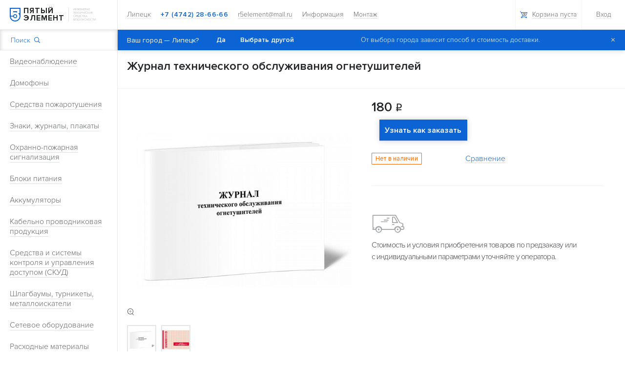

--- FILE ---
content_type: text/html; charset=UTF-8
request_url: https://5element48.ru/catalog/znaki-zhurnaly-plakaty/zhurnaly/57370/
body_size: 282260
content:


<!DOCTYPE html>
<html>
<head lang="ru">
    <meta name="viewport" content="width=device-width, initial-scale=1, shrink-to-fit=no">
            <script
        src="https://maps.googleapis.com/maps/api/js?language=ru&key=AIzaSyBEpQsDiK_v6OLFMDuVTAXNIuyb04qaiIs"></script>
                <meta http-equiv="Content-Type" content="text/html; charset=UTF-8" />
<meta name="keywords" content="купить журнал технического обслуживания огнетушителей, описания Журнал технического обслуживания огнетушителей" />
<meta name="description" content="Купить Журнал технического обслуживания огнетушителей цена от 180 руб." />
<link href="/bitrix/js/ui/design-tokens/dist/ui.design-tokens.css?170189641624720" type="text/css"  rel="stylesheet" />
<link href="/bitrix/js/ui/fonts/opensans/ui.font.opensans.css?17018944822555" type="text/css"  rel="stylesheet" />
<link href="/bitrix/js/main/popup/dist/main.popup.bundle.css?170192473329861" type="text/css"  rel="stylesheet" />
<link href="/local/templates/.default/components/bitrix/catalog/5EL_page.catalog_new/bitrix/catalog.element/.default/style.css?170169800333545" type="text/css"  rel="stylesheet" />
<link href="/local/templates/.default/components/bitrix/catalog.bigdata.products/5ELE_big_data_new/style.css?170169800332708" type="text/css"  rel="stylesheet" />
<link href="/site/assets/css/style.css?1706209610358671" type="text/css"  data-template-style="true"  rel="stylesheet" />
<link href="/site/assets/css/mobile.css?170812102013532" type="text/css"  data-template-style="true"  rel="stylesheet" />
<link href="/local/templates/.default/components/bitrix/catalog.compare.list/5EL_header_compare/style.css?17016980021320" type="text/css"  data-template-style="true"  rel="stylesheet" />
<link href="/local/templates/inner/template_styles.css?1701698002712" type="text/css"  data-template-style="true"  rel="stylesheet" />
<script type="text/javascript">if(!window.BX)window.BX={};if(!window.BX.message)window.BX.message=function(mess){if(typeof mess==='object'){for(let i in mess) {BX.message[i]=mess[i];} return true;}};</script>
<script type="text/javascript">(window.BX||top.BX).message({'pull_server_enabled':'Y','pull_config_timestamp':'1722005738','pull_guest_mode':'N','pull_guest_user_id':'0'});(window.BX||top.BX).message({'PULL_OLD_REVISION':'Для продолжения корректной работы с сайтом необходимо перезагрузить страницу.'});</script>
<script type="text/javascript">(window.BX||top.BX).message({'JS_CORE_LOADING':'Загрузка...','JS_CORE_NO_DATA':'- Нет данных -','JS_CORE_WINDOW_CLOSE':'Закрыть','JS_CORE_WINDOW_EXPAND':'Развернуть','JS_CORE_WINDOW_NARROW':'Свернуть в окно','JS_CORE_WINDOW_SAVE':'Сохранить','JS_CORE_WINDOW_CANCEL':'Отменить','JS_CORE_WINDOW_CONTINUE':'Продолжить','JS_CORE_H':'ч','JS_CORE_M':'м','JS_CORE_S':'с','JSADM_AI_HIDE_EXTRA':'Скрыть лишние','JSADM_AI_ALL_NOTIF':'Показать все','JSADM_AUTH_REQ':'Требуется авторизация!','JS_CORE_WINDOW_AUTH':'Войти','JS_CORE_IMAGE_FULL':'Полный размер'});</script>

<script type="text/javascript" src="/bitrix/js/main/core/core.js?1701924773486439"></script>

<script>BX.setJSList(['/bitrix/js/main/core/core_ajax.js','/bitrix/js/main/core/core_promise.js','/bitrix/js/main/polyfill/promise/js/promise.js','/bitrix/js/main/loadext/loadext.js','/bitrix/js/main/loadext/extension.js','/bitrix/js/main/polyfill/promise/js/promise.js','/bitrix/js/main/polyfill/find/js/find.js','/bitrix/js/main/polyfill/includes/js/includes.js','/bitrix/js/main/polyfill/matches/js/matches.js','/bitrix/js/ui/polyfill/closest/js/closest.js','/bitrix/js/main/polyfill/fill/main.polyfill.fill.js','/bitrix/js/main/polyfill/find/js/find.js','/bitrix/js/main/polyfill/matches/js/matches.js','/bitrix/js/main/polyfill/core/dist/polyfill.bundle.js','/bitrix/js/main/core/core.js','/bitrix/js/main/polyfill/intersectionobserver/js/intersectionobserver.js','/bitrix/js/main/lazyload/dist/lazyload.bundle.js','/bitrix/js/main/polyfill/core/dist/polyfill.bundle.js','/bitrix/js/main/parambag/dist/parambag.bundle.js']);
</script>
<script type="text/javascript">(window.BX||top.BX).message({'LANGUAGE_ID':'ru','FORMAT_DATE':'DD.MM.YYYY','FORMAT_DATETIME':'DD.MM.YYYY HH:MI:SS','COOKIE_PREFIX':'BITRIX_SM','SERVER_TZ_OFFSET':'10800','UTF_MODE':'Y','SITE_ID':'s1','SITE_DIR':'/','USER_ID':'','SERVER_TIME':'1768978828','USER_TZ_OFFSET':'0','USER_TZ_AUTO':'Y','bitrix_sessid':'95cb60a11d474225cc7a45234d725fad'});</script>


<script type="text/javascript" src="/bitrix/js/pull/protobuf/protobuf.js?1701879315274055"></script>
<script type="text/javascript" src="/bitrix/js/pull/protobuf/model.js?170187931570928"></script>
<script type="text/javascript" src="/bitrix/js/main/core/core_promise.js?17016980365220"></script>
<script type="text/javascript" src="/bitrix/js/rest/client/rest.client.js?170188294517414"></script>
<script type="text/javascript" src="/bitrix/js/pull/client/pull.client.js?170189609381012"></script>
<script type="text/javascript" src="/bitrix/js/main/popup/dist/main.popup.bundle.js?1701924712117166"></script>
<script type="text/javascript" src="/bitrix/js/currency/currency-core/dist/currency-core.bundle.js?17018879927014"></script>
<script type="text/javascript" src="/bitrix/js/currency/core_currency.js?17018822321141"></script>
<meta property="og:title" content="Купить Журнал технического обслуживания огнетушителей по лучшей цене 180 руб. от магазина"/>
<meta property="og:type" content="website"/>
<meta property="og:url" content="https://5element48.ru/catalog/znaki-zhurnaly-plakaty/zhurnaly/57370/" />
<meta property="og:image" content="https://5element48.ru/site/assets/images/logo.svg"/>
<meta property="og:description" content="Купить Журнал технического обслуживания огнетушителей цена от 180 руб."/>



<script type="text/javascript" src="/site/assets/js/vendor-bundle.js?17016980021005812"></script>
<script type="text/javascript" src="/site/assets/js/appProd.js?1701698002110916"></script>
<script type="text/javascript" src="/site/assets/js/mobile.js?17081193481563"></script>
<script type="text/javascript" src="/local/templates/.default/components/bitrix/catalog.compare.list/5EL_header_compare/script.js?17016980023265"></script>
<script type="text/javascript" src="/local/templates/.default/components/bitrix/sale.basket.basket.line/5EL_header.basket.line/script.js?17016980024659"></script>
<script type="text/javascript" src="/local/templates/.default/components/bitrix/catalog/5EL_page.catalog_new/bitrix/catalog.element/.default/script.js?170169800377387"></script>
<script type="text/javascript" src="/local/templates/.default/components/bitrix/catalog.bigdata.products/5ELE_big_data_new/script.js?170169800354536"></script>
<script type="text/javascript" src="/local/templates/.default/components/bitrix/catalog.viewed.products/5EL_innerpage.viewed/script.js?170169800331870"></script>
<script type="text/javascript">var _ba = _ba || []; _ba.push(["aid", "568b984ba19dd3afdbddf5ff55271ca7"]); _ba.push(["host", "5element48.ru"]); _ba.push(["ad[ct][item]", "[base64]"]);_ba.push(["ad[ct][user_id]", function(){return BX.message("USER_ID") ? BX.message("USER_ID") : 0;}]);_ba.push(["ad[ct][recommendation]", function() {var rcmId = "";var cookieValue = BX.getCookie("BITRIX_SM_RCM_PRODUCT_LOG");var productId = 57370;var cItems = [];var cItem;if (cookieValue){cItems = cookieValue.split(".");}var i = cItems.length;while (i--){cItem = cItems[i].split("-");if (cItem[0] == productId){rcmId = cItem[1];break;}}return rcmId;}]);_ba.push(["ad[ct][v]", "2"]);(function() {var ba = document.createElement("script"); ba.type = "text/javascript"; ba.async = true;ba.src = (document.location.protocol == "https:" ? "https://" : "http://") + "bitrix.info/ba.js";var s = document.getElementsByTagName("script")[0];s.parentNode.insertBefore(ba, s);})();</script>


    <script type="text/javascript">
        var _alloka = {
            objects: {
                '204bb2bc8e28ab0e': {
                    block_class: 'phone_alloka'
                }
            },
            trackable_source_types: ["type_in", "referrer", "utm"],
            last_source: false
        };
    </script>
    <script src="//analytics.alloka.ru/v4/alloka.js" type="text/javascript"></script>
    <title>Купить Журнал технического обслуживания огнетушителей по лучшей цене 180 руб. от магазина - "5элемент" Липецк.</title>
    
    <!-- Facebook Pixel Code -->
    <script>
        !function (f, b, e, v, n, t, s) {
            if (f.fbq)return;
            n = f.fbq = function () {
                n.callMethod ?
                    n.callMethod.apply(n, arguments) : n.queue.push(arguments)
            };
            if (!f._fbq)f._fbq = n;
            n.push = n;
            n.loaded = !0;
            n.version = '2.0';
            n.queue = [];
            t = b.createElement(e);
            t.async = !0;
            t.src = v;
            s = b.getElementsByTagName(e)[0];
            s.parentNode.insertBefore(t, s)
        }(window,
            document, 'script', 'https://connect.facebook.net/en_US/fbevents.js');

        fbq('init', '258596211164411');
        fbq('track', "PageView");</script>
    <noscript><img height="1" width="1" style="display:none"
                   src="https://www.facebook.com/tr?id=258596211164411&ev=PageView&noscript=1"
            /></noscript>
    <!-- Facebook Pixel Code -->
    <meta name="google-site-verification" content="6NuHPLE_Yxmp4iTwQhKF_tDZ15o0OQgF0HJsKcisndk"/>

</head>
<body>

<!-- Google Tag Manager -->
<noscript>
    <iframe src="//www.googletagmanager.com/ns.html?id=GTM-W26RS5"
            height="0" width="0" style="display:none;visibility:hidden"></iframe>
</noscript>
<script>(function (w, d, s, l, i) {
        w[l] = w[l] || [];
        w[l].push({
            'gtm.start': new Date().getTime(), event: 'gtm.js'
        });
        var f = d.getElementsByTagName(s)[0],
            j = d.createElement(s), dl = l != 'dataLayer' ? '&l=' + l : '';
        j.async = true;
        j.src =
            '//www.googletagmanager.com/gtm.js?id=' + i + dl;
        f.parentNode.insertBefore(j, f);
    })(window, document, 'script', 'dataLayer', 'GTM-W26RS5');</script>
<!-- End Google Tag Manager -->

<!-- Rating@Mail.ru counter -->
<script type="text/javascript">
    var _tmr = window._tmr || (window._tmr = []);
    _tmr.push({id: "2750285", type: "pageView", start: (new Date()).getTime()});
    (function (d, w, id) {
        if (d.getElementById(id)) return;
        var ts = d.createElement("script");
        ts.type = "text/javascript";
        ts.async = true;
        ts.id = id;
        ts.src = (d.location.protocol == "https:" ? "https:" : "http:") + "//top-fwz1.mail.ru/js/code.js";
        var f = function () {
            var s = d.getElementsByTagName("script")[0];
            s.parentNode.insertBefore(ts, s);
        };
        if (w.opera == "[object Opera]") {
            d.addEventListener("DOMContentLoaded", f, false);
        } else {
            f();
        }
    })(document, window, "topmailru-code");
</script>
<noscript>
    <div style="position:absolute;left:-10000px;">
        <img src="//top-fwz1.mail.ru/counter?id=2750285;js=na" style="border:0;" height="1" width="1"
             alt="Рейтинг@Mail.ru"/>
    </div>
</noscript>
<!-- //Rating@Mail.ru counter -->




<div id='FRAME_GEO'>
    <div class="g-messages js-messages"></div>
</div>

<!--'start_frame_cache_FRAME_GEO'--><script>
    var geo = "true-Липецк-47031";
    jQuery(function () {
        jQuery('#FRAME_GEO .js-messages').data('confirm-city', geo);
        $$.application.noty(jQuery('#FRAME_GEO'));
    });
    $(document).ready(function () {
        if (jQuery('#FRAME_CITY a').html() == "Тамбов") location.href = "http://tambov.5element48.ru";
    });

</script>
<!--'end_frame_cache_FRAME_GEO'-->

<div class="p-menu js-catalog-menu-wrapper">
    <div class="logo-wrapper hidden-xs">
        <a class="logo" href="/">
            <img class="logo-image" src="/site/assets/images/logo.svg" alt="logo">
            <span class="company-name">Пятый элемент</span>
        </a>

        <p class="description">
            Инженерно технические средства безопасности        </p>
    </div>
    
<div class="search-wrapper js-search-wrapper">
    <form action="/search/index.php">
        <input class="search js-menu-search" type="text" name="q" autocomplete="off">
        <button type="submit" class="button g-button js-menu-search-button">
            Поиск            <span class="icon g-icon g-icon-search"></span>
        </button>
        <div class="overlay"></div>
		<div class="search-results-wrapper js-search-results"></div>
    </form>
</div>    <div class="menu-wrapper menu-catalog visible-xs">
        <div class="item-wrapper">
            <div class="item">
                <div class="link-wrapper">
                    <a class="link gray" href="/catalog/">Каталог </a>
                </div>
                <span class="icon-wrapper js-catalog-menu-drop">
                    <span class="icon g-icon g-icon-small-arrow-right"></span>
                </span>
            </div>
        </div>
    </div>
        <nav class="menu-wrapper nav-catalog-wrapper js-catalog-menu">
                                    <div class="item-wrapper js-catalog-menu-item">
                <div class="item">
                    <div class="link-wrapper">
                        <a class="link gray" href="/catalog/videonablyudenie/">
                            Видеонаблюдение                        </a>
                    </div>
                        <span class="icon-wrapper js-menu-item-drop">
                            <span class="icon g-icon g-icon-small-arrow-right"></span>
                        </span>
                </div>
                <div class="second-level js-menu-subitem js-catalog-menu-second-level">
            
        
        
    
                                    <div class="item-wrapper js-catalog-menu-item">
                <div class="item">
                            <span class="link-wrapper">
                                <a class="link gray" href="/catalog/videonablyudenie/videokamery/">
                                    Видеокамеры                                </a>
                            </span>
                            <span class="icon-wrapper js-menu-item-drop">
                                <span class="icon g-icon g-icon-small-arrow-right"></span>
                            </span>
                </div>
                <div class="third-level js-menu-subitem js-catalog-menu-third-level">
        
        
    
        
                            <div class="item-wrapper js-catalog-menu-item">
                    <div class="item">
                        <span class="link-wrapper">
                            <a class="link gray" href="/catalog/videonablyudenie/videokamery/ip-kamery/">
                                IP- камеры                            </a>
                        </span>
                    </div>
                </div>
                            
        
    
        
                            <div class="item-wrapper js-catalog-menu-item">
                    <div class="item">
                        <span class="link-wrapper">
                            <a class="link gray" href="/catalog/videonablyudenie/videokamery/ahd-kamery/">
                                AHD-камеры                            </a>
                        </span>
                    </div>
                </div>
                            
        
    
        
                            <div class="item-wrapper js-catalog-menu-item">
                    <div class="item">
                        <span class="link-wrapper">
                            <a class="link gray" href="/catalog/videonablyudenie/videokamery/hd-tvi-kamery_1/">
                                HD-TVI камеры                            </a>
                        </span>
                    </div>
                </div>
                            
        
    
        
                            <div class="item-wrapper js-catalog-menu-item">
                    <div class="item">
                        <span class="link-wrapper">
                            <a class="link gray" href="/catalog/videonablyudenie/videokamery/mhd-kamery/">
                                MHD-камеры                            </a>
                        </span>
                    </div>
                </div>
                            
        
    
        
                            <div class="item-wrapper js-catalog-menu-item">
                    <div class="item">
                        <span class="link-wrapper">
                            <a class="link gray" href="/catalog/videonablyudenie/videokamery/analogovye-kamery/">
                                Аналоговые камеры                            </a>
                        </span>
                    </div>
                </div>
                            
        
    
        
                            <div class="item-wrapper js-catalog-menu-item">
                    <div class="item">
                        <span class="link-wrapper">
                            <a class="link gray" href="/catalog/videonablyudenie/videokamery/hd-cvi-kamery/">
                                HD-CVI камеры                            </a>
                        </span>
                    </div>
                </div>
                            
        
    
        
                            <div class="item-wrapper js-catalog-menu-item">
                    <div class="item">
                        <span class="link-wrapper">
                            <a class="link gray" href="/catalog/videonablyudenie/videokamery/mulyazhi-kamer/">
                                Муляжи камер                            </a>
                        </span>
                    </div>
                </div>
                            
        
    
        
                            <div class="item-wrapper js-catalog-menu-item">
                    <div class="item">
                        <span class="link-wrapper">
                            <a class="link gray" href="/catalog/videonablyudenie/videokamery/ik-prozhektory/">
                                ИК-прожекторы                            </a>
                        </span>
                    </div>
                </div>
                            
        
                </div></div>        
                                    <div class="item-wrapper js-catalog-menu-item">
                <div class="item">
                            <span class="link-wrapper">
                                <a class="link gray" href="/catalog/videonablyudenie/proektnye-resheniya_1/">
                                    Проектные решения                                </a>
                            </span>
                            <span class="icon-wrapper js-menu-item-drop">
                                <span class="icon g-icon g-icon-small-arrow-right"></span>
                            </span>
                </div>
                <div class="third-level js-menu-subitem js-catalog-menu-third-level">
        
        
    
        
                            <div class="item-wrapper js-catalog-menu-item">
                    <div class="item">
                        <span class="link-wrapper">
                            <a class="link gray" href="/catalog/videonablyudenie/proektnye-resheniya_1/mobilnye-registratory-dlya-transporta_1/">
                                Мобильные регистраторы для транспорта                            </a>
                        </span>
                    </div>
                </div>
                            
        
    
        
                            <div class="item-wrapper js-catalog-menu-item">
                    <div class="item">
                        <span class="link-wrapper">
                            <a class="link gray" href="/catalog/videonablyudenie/proektnye-resheniya_1/videokamery-dlya-transporta_1/">
                                Видеокамеры для транспорта                            </a>
                        </span>
                    </div>
                </div>
                            
        
                </div></div>        
                                    <div class="item-wrapper js-catalog-menu-item">
                <div class="item">
                            <span class="link-wrapper">
                                <a class="link gray" href="/catalog/videonablyudenie/videoregistratory/">
                                    Видеорегистраторы                                </a>
                            </span>
                            <span class="icon-wrapper js-menu-item-drop">
                                <span class="icon g-icon g-icon-small-arrow-right"></span>
                            </span>
                </div>
                <div class="third-level js-menu-subitem js-catalog-menu-third-level">
        
        
    
        
                            <div class="item-wrapper js-catalog-menu-item">
                    <div class="item">
                        <span class="link-wrapper">
                            <a class="link gray" href="/catalog/videonablyudenie/videoregistratory/ip-videoregistratory/">
                                IP-видеорегистраторы                            </a>
                        </span>
                    </div>
                </div>
                            
        
    
        
                            <div class="item-wrapper js-catalog-menu-item">
                    <div class="item">
                        <span class="link-wrapper">
                            <a class="link gray" href="/catalog/videonablyudenie/videoregistratory/hd-tvi-videoregistratory_1/">
                                HD-TVI видеорегистраторы                            </a>
                        </span>
                    </div>
                </div>
                            
        
    
        
                            <div class="item-wrapper js-catalog-menu-item">
                    <div class="item">
                        <span class="link-wrapper">
                            <a class="link gray" href="/catalog/videonablyudenie/videoregistratory/ahd-videoregistratory/">
                                AHD- видеорегистраторы                            </a>
                        </span>
                    </div>
                </div>
                            
        
    
        
                            <div class="item-wrapper js-catalog-menu-item">
                    <div class="item">
                        <span class="link-wrapper">
                            <a class="link gray" href="/catalog/videonablyudenie/videoregistratory/analogovye-registratory/">
                                Аналоговые регистраторы                            </a>
                        </span>
                    </div>
                </div>
                            
        
    
        
                            <div class="item-wrapper js-catalog-menu-item">
                    <div class="item">
                        <span class="link-wrapper">
                            <a class="link gray" href="/catalog/videonablyudenie/videoregistratory/hd-cvi-videoregistratory/">
                                HD-CVI видеорегистраторы                            </a>
                        </span>
                    </div>
                </div>
                            
        
                </div></div>        
        
                            <div class="item-wrapper js-catalog-menu-item">
                    <div class="item">
                        <span class="link-wrapper">
                            <a class="link gray" href="/catalog/videonablyudenie/programnoe-obespechenie-po-dlya-videonablyudeniya/">
                                Програмное обеспечение (ПО) для видеонаблюдения                            </a>
                        </span>

                        <span class="icon-wrapper not-show">
                            <span class="icon g-icon g-icon-small-arrow-right"></span>
                        </span>
                    </div>
                </div>
            
        
    
                                    <div class="item-wrapper js-catalog-menu-item">
                <div class="item">
                            <span class="link-wrapper">
                                <a class="link gray" href="/catalog/videonablyudenie/priemo-peredatchiki-kvm-vga-hdmi/">
                                    Приемо-передатчики (KVM, VGA, HDMI)                                </a>
                            </span>
                            <span class="icon-wrapper js-menu-item-drop">
                                <span class="icon g-icon g-icon-small-arrow-right"></span>
                            </span>
                </div>
                <div class="third-level js-menu-subitem js-catalog-menu-third-level">
        
        
    
        
                            <div class="item-wrapper js-catalog-menu-item">
                    <div class="item">
                        <span class="link-wrapper">
                            <a class="link gray" href="/catalog/videonablyudenie/priemo-peredatchiki-kvm-vga-hdmi/udliniteli-priemo-peredatchiki-po-vitoy-pare_1/">
                                Удлинители (приемо-передатчики) по витой паре                            </a>
                        </span>
                    </div>
                </div>
                            
        
                </div></div>        
                                    <div class="item-wrapper js-catalog-menu-item">
                <div class="item">
                            <span class="link-wrapper">
                                <a class="link gray" href="/catalog/videonablyudenie/dopolnitelnoe-oborudovanie-aksessuary/">
                                    Дополнительное оборудование (Аксессуары)                                </a>
                            </span>
                            <span class="icon-wrapper js-menu-item-drop">
                                <span class="icon g-icon g-icon-small-arrow-right"></span>
                            </span>
                </div>
                <div class="third-level js-menu-subitem js-catalog-menu-third-level">
        
        
    
        
                            <div class="item-wrapper js-catalog-menu-item">
                    <div class="item">
                        <span class="link-wrapper">
                            <a class="link gray" href="/catalog/videonablyudenie/dopolnitelnoe-oborudovanie-aksessuary/monitory/">
                                Мониторы                            </a>
                        </span>
                    </div>
                </div>
                            
        
    
        
                            <div class="item-wrapper js-catalog-menu-item">
                    <div class="item">
                        <span class="link-wrapper">
                            <a class="link gray" href="/catalog/videonablyudenie/dopolnitelnoe-oborudovanie-aksessuary/mikrofony/">
                                Микрофоны                            </a>
                        </span>
                    </div>
                </div>
                            
        
    
        
                            <div class="item-wrapper js-catalog-menu-item">
                    <div class="item">
                        <span class="link-wrapper">
                            <a class="link gray" href="/catalog/videonablyudenie/dopolnitelnoe-oborudovanie-aksessuary/zhestkie-diski-fleshki/">
                                Жесткие диски, флешки                            </a>
                        </span>
                    </div>
                </div>
                            
        
    
        
                            <div class="item-wrapper js-catalog-menu-item">
                    <div class="item">
                        <span class="link-wrapper">
                            <a class="link gray" href="/catalog/videonablyudenie/dopolnitelnoe-oborudovanie-aksessuary/kronshteyny-dlya-kamer/">
                                Кронштейны для камер                            </a>
                        </span>
                    </div>
                </div>
                            
        
    
        
                            <div class="item-wrapper js-catalog-menu-item">
                    <div class="item">
                        <span class="link-wrapper">
                            <a class="link gray" href="/catalog/videonablyudenie/dopolnitelnoe-oborudovanie-aksessuary/grozozashchita/">
                                Грозозащита                            </a>
                        </span>
                    </div>
                </div>
                            
        
                </div></div></div></div>        
                                    <div class="item-wrapper js-catalog-menu-item">
                <div class="item">
                    <div class="link-wrapper">
                        <a class="link gray" href="/catalog/domofony/">
                            Домофоны                        </a>
                    </div>
                        <span class="icon-wrapper js-menu-item-drop">
                            <span class="icon g-icon g-icon-small-arrow-right"></span>
                        </span>
                </div>
                <div class="second-level js-menu-subitem js-catalog-menu-second-level">
            
        
        
    
                                    <div class="item-wrapper js-catalog-menu-item">
                <div class="item">
                            <span class="link-wrapper">
                                <a class="link gray" href="/catalog/domofony/videodomofony/">
                                    Видеодомофоны                                </a>
                            </span>
                            <span class="icon-wrapper js-menu-item-drop">
                                <span class="icon g-icon g-icon-small-arrow-right"></span>
                            </span>
                </div>
                <div class="third-level js-menu-subitem js-catalog-menu-third-level">
        
        
    
        
                            <div class="item-wrapper js-catalog-menu-item">
                    <div class="item">
                        <span class="link-wrapper">
                            <a class="link gray" href="/catalog/domofony/videodomofony/monitory-videodomofonov/">
                                Мониторы видеодомофонов                            </a>
                        </span>
                    </div>
                </div>
                            
        
    
        
                            <div class="item-wrapper js-catalog-menu-item">
                    <div class="item">
                        <span class="link-wrapper">
                            <a class="link gray" href="/catalog/domofony/videodomofony/moduli-sopryazheniya/">
                                Модули сопряжения                            </a>
                        </span>
                    </div>
                </div>
                            
        
                </div></div>        
        
                            <div class="item-wrapper js-catalog-menu-item">
                    <div class="item">
                        <span class="link-wrapper">
                            <a class="link gray" href="/catalog/domofony/videopaneli-i-videoglazki/">
                                Видеопанели и видеоглазки                            </a>
                        </span>

                        <span class="icon-wrapper not-show">
                            <span class="icon g-icon g-icon-small-arrow-right"></span>
                        </span>
                    </div>
                </div>
            
        
    
        
                            <div class="item-wrapper js-catalog-menu-item">
                    <div class="item">
                        <span class="link-wrapper">
                            <a class="link gray" href="/catalog/domofony/ip-videodomofony/">
                                IP видеодомофоны                            </a>
                        </span>

                        <span class="icon-wrapper not-show">
                            <span class="icon g-icon g-icon-small-arrow-right"></span>
                        </span>
                    </div>
                </div>
            
        
    
                                    <div class="item-wrapper js-catalog-menu-item">
                <div class="item">
                            <span class="link-wrapper">
                                <a class="link gray" href="/catalog/domofony/audiodomofony/">
                                    Аудиодомофоны                                </a>
                            </span>
                            <span class="icon-wrapper js-menu-item-drop">
                                <span class="icon g-icon g-icon-small-arrow-right"></span>
                            </span>
                </div>
                <div class="third-level js-menu-subitem js-catalog-menu-third-level">
        
        
    
        
                            <div class="item-wrapper js-catalog-menu-item">
                    <div class="item">
                        <span class="link-wrapper">
                            <a class="link gray" href="/catalog/domofony/audiodomofony/trubki-audiodomofona/">
                                Трубки аудиодомофона                            </a>
                        </span>
                    </div>
                </div>
                            
        
    
        
                            <div class="item-wrapper js-catalog-menu-item">
                    <div class="item">
                        <span class="link-wrapper">
                            <a class="link gray" href="/catalog/domofony/audiodomofony/peregovornye-ustroystva/">
                                Переговорные устройства                            </a>
                        </span>
                    </div>
                </div>
                            
        
    
        
                            <div class="item-wrapper js-catalog-menu-item">
                    <div class="item">
                        <span class="link-wrapper">
                            <a class="link gray" href="/catalog/domofony/audiodomofony/vyzyvnye-audiopaneli_1/">
                                Вызывные аудиопанели                            </a>
                        </span>
                    </div>
                </div>
                            
        
                </div></div></div></div>        
                                    <div class="item-wrapper js-catalog-menu-item">
                <div class="item">
                    <div class="link-wrapper">
                        <a class="link gray" href="/catalog/sredstva-pozharotusheniya/">
                            Средства пожаротушения                        </a>
                    </div>
                        <span class="icon-wrapper js-menu-item-drop">
                            <span class="icon g-icon g-icon-small-arrow-right"></span>
                        </span>
                </div>
                <div class="second-level js-menu-subitem js-catalog-menu-second-level">
            
        
        
    
                                    <div class="item-wrapper js-catalog-menu-item">
                <div class="item">
                            <span class="link-wrapper">
                                <a class="link gray" href="/catalog/sredstva-pozharotusheniya/ognetushiteli/">
                                    Огнетушители                                </a>
                            </span>
                            <span class="icon-wrapper js-menu-item-drop">
                                <span class="icon g-icon g-icon-small-arrow-right"></span>
                            </span>
                </div>
                <div class="third-level js-menu-subitem js-catalog-menu-third-level">
        
        
    
        
                            <div class="item-wrapper js-catalog-menu-item">
                    <div class="item">
                        <span class="link-wrapper">
                            <a class="link gray" href="/catalog/sredstva-pozharotusheniya/ognetushiteli/ognetushiteli-poroshkovye/">
                                Огнетушители порошковые                            </a>
                        </span>
                    </div>
                </div>
                            
        
    
        
                            <div class="item-wrapper js-catalog-menu-item">
                    <div class="item">
                        <span class="link-wrapper">
                            <a class="link gray" href="/catalog/sredstva-pozharotusheniya/ognetushiteli/moduli-poroshkovogo-pozharotusheniya/">
                                Модули порошкового пожаротушения                            </a>
                        </span>
                    </div>
                </div>
                            
        
    
        
                            <div class="item-wrapper js-catalog-menu-item">
                    <div class="item">
                        <span class="link-wrapper">
                            <a class="link gray" href="/catalog/sredstva-pozharotusheniya/ognetushiteli/ognetushiteli-vozdushno-emulsionnye/">
                                Огнетушители воздушно-эмульсионные                            </a>
                        </span>
                    </div>
                </div>
                            
        
    
        
                            <div class="item-wrapper js-catalog-menu-item">
                    <div class="item">
                        <span class="link-wrapper">
                            <a class="link gray" href="/catalog/sredstva-pozharotusheniya/ognetushiteli/ognetushiteli-uglekislotnye/">
                                Огнетушители углекислотные                            </a>
                        </span>
                    </div>
                </div>
                            
        
    
        
                            <div class="item-wrapper js-catalog-menu-item">
                    <div class="item">
                        <span class="link-wrapper">
                            <a class="link gray" href="/catalog/sredstva-pozharotusheniya/ognetushiteli/ognetushiteli-vozdushno-pennye/">
                                Огнетушители воздушно-пенные                            </a>
                        </span>
                    </div>
                </div>
                            
        
    
        
                            <div class="item-wrapper js-catalog-menu-item">
                    <div class="item">
                        <span class="link-wrapper">
                            <a class="link gray" href="/catalog/sredstva-pozharotusheniya/ognetushiteli/ognetushiteli-rantsevye/">
                                Огнетушители ранцевые                            </a>
                        </span>
                    </div>
                </div>
                            
        
    
        
                            <div class="item-wrapper js-catalog-menu-item">
                    <div class="item">
                        <span class="link-wrapper">
                            <a class="link gray" href="/catalog/sredstva-pozharotusheniya/ognetushiteli/podstavki-pod-ognetushitel/">
                                Подставки под огнетушитель                            </a>
                        </span>
                    </div>
                </div>
                            
        
    
        
                            <div class="item-wrapper js-catalog-menu-item">
                    <div class="item">
                        <span class="link-wrapper">
                            <a class="link gray" href="/catalog/sredstva-pozharotusheniya/ognetushiteli/kronshteyny-dlya-ognetushiteley/">
                                Кронштейны для огнетушителей                            </a>
                        </span>
                    </div>
                </div>
                            
        
    
        
                            <div class="item-wrapper js-catalog-menu-item">
                    <div class="item">
                        <span class="link-wrapper">
                            <a class="link gray" href="/catalog/sredstva-pozharotusheniya/ognetushiteli/rastruby-i-shlangi-k-ognetushitelyam/">
                                Раструбы и шланги к огнетушителям                            </a>
                        </span>
                    </div>
                </div>
                            
        
                </div></div>        
        
                            <div class="item-wrapper js-catalog-menu-item">
                    <div class="item">
                        <span class="link-wrapper">
                            <a class="link gray" href="/catalog/sredstva-pozharotusheniya/chekhly-dlya-ognetushiteley/">
                                Чехлы для огнетушителей                            </a>
                        </span>

                        <span class="icon-wrapper not-show">
                            <span class="icon g-icon g-icon-small-arrow-right"></span>
                        </span>
                    </div>
                </div>
            
        
    
        
                            <div class="item-wrapper js-catalog-menu-item">
                    <div class="item">
                        <span class="link-wrapper">
                            <a class="link gray" href="/catalog/sredstva-pozharotusheniya/rukava-pozharnye/">
                                Рукава пожарные                            </a>
                        </span>

                        <span class="icon-wrapper not-show">
                            <span class="icon g-icon g-icon-small-arrow-right"></span>
                        </span>
                    </div>
                </div>
            
        
    
        
                            <div class="item-wrapper js-catalog-menu-item">
                    <div class="item">
                        <span class="link-wrapper">
                            <a class="link gray" href="/catalog/sredstva-pozharotusheniya/shkafy-pozharnye/">
                                Шкафы пожарные                            </a>
                        </span>

                        <span class="icon-wrapper not-show">
                            <span class="icon g-icon g-icon-small-arrow-right"></span>
                        </span>
                    </div>
                </div>
            
        
    
                                    <div class="item-wrapper js-catalog-menu-item">
                <div class="item">
                            <span class="link-wrapper">
                                <a class="link gray" href="/catalog/sredstva-pozharotusheniya/shchity-pozharnye/">
                                    Щиты пожарные                                </a>
                            </span>
                            <span class="icon-wrapper js-menu-item-drop">
                                <span class="icon g-icon g-icon-small-arrow-right"></span>
                            </span>
                </div>
                <div class="third-level js-menu-subitem js-catalog-menu-third-level">
        
        
    
        
                            <div class="item-wrapper js-catalog-menu-item">
                    <div class="item">
                        <span class="link-wrapper">
                            <a class="link gray" href="/catalog/sredstva-pozharotusheniya/shchity-pozharnye/shchity-otkrytogo-tipa/">
                                Щиты открытого типа                            </a>
                        </span>
                    </div>
                </div>
                            
        
    
        
                            <div class="item-wrapper js-catalog-menu-item">
                    <div class="item">
                        <span class="link-wrapper">
                            <a class="link gray" href="/catalog/sredstva-pozharotusheniya/shchity-pozharnye/shchity-zakrytogo-tipa/">
                                Щиты закрытого типа                            </a>
                        </span>
                    </div>
                </div>
                            
        
    
        
                            <div class="item-wrapper js-catalog-menu-item">
                    <div class="item">
                        <span class="link-wrapper">
                            <a class="link gray" href="/catalog/sredstva-pozharotusheniya/shchity-pozharnye/ruchnoy-instrument/">
                                Ручной инструмент                            </a>
                        </span>
                    </div>
                </div>
                            
        
    
        
                            <div class="item-wrapper js-catalog-menu-item">
                    <div class="item">
                        <span class="link-wrapper">
                            <a class="link gray" href="/catalog/sredstva-pozharotusheniya/shchity-pozharnye/yashchiki-dlya-peska/">
                                Ящики для песка                            </a>
                        </span>
                    </div>
                </div>
                            
        
                </div></div>        
        
                            <div class="item-wrapper js-catalog-menu-item">
                    <div class="item">
                        <span class="link-wrapper">
                            <a class="link gray" href="/catalog/sredstva-pozharotusheniya/golovki-i-gayki-soedinitelnye-pozharnye/">
                                Головки и гайки соединительные пожарные                            </a>
                        </span>

                        <span class="icon-wrapper not-show">
                            <span class="icon g-icon g-icon-small-arrow-right"></span>
                        </span>
                    </div>
                </div>
            
        
    
        
                            <div class="item-wrapper js-catalog-menu-item">
                    <div class="item">
                        <span class="link-wrapper">
                            <a class="link gray" href="/catalog/sredstva-pozharotusheniya/ventili-pozharnye/">
                                Вентили пожарные                            </a>
                        </span>

                        <span class="icon-wrapper not-show">
                            <span class="icon g-icon g-icon-small-arrow-right"></span>
                        </span>
                    </div>
                </div>
            
        
    
        
                            <div class="item-wrapper js-catalog-menu-item">
                    <div class="item">
                        <span class="link-wrapper">
                            <a class="link gray" href="/catalog/sredstva-pozharotusheniya/stvoly-pozharnye/">
                                Стволы пожарные                            </a>
                        </span>

                        <span class="icon-wrapper not-show">
                            <span class="icon g-icon g-icon-small-arrow-right"></span>
                        </span>
                    </div>
                </div>
            
        
    
        
                            <div class="item-wrapper js-catalog-menu-item">
                    <div class="item">
                        <span class="link-wrapper">
                            <a class="link gray" href="/catalog/sredstva-pozharotusheniya/klyuchnitsy/">
                                Ключницы                            </a>
                        </span>

                        <span class="icon-wrapper not-show">
                            <span class="icon g-icon g-icon-small-arrow-right"></span>
                        </span>
                    </div>
                </div>
            
        
    
        
                            <div class="item-wrapper js-catalog-menu-item">
                    <div class="item">
                        <span class="link-wrapper">
                            <a class="link gray" href="/catalog/sredstva-pozharotusheniya/oborudovanie-dlya-poroshkovogo-pozharotusheniya/">
                                Оборудование для порошкового пожаротушения                            </a>
                        </span>

                        <span class="icon-wrapper not-show">
                            <span class="icon g-icon g-icon-small-arrow-right"></span>
                        </span>
                    </div>
                </div>
            
        
    
        
                            <div class="item-wrapper js-catalog-menu-item">
                    <div class="item">
                        <span class="link-wrapper">
                            <a class="link gray" href="/catalog/sredstva-pozharotusheniya/oborudovanie-dlya-pennogo-pozharotusheniya/">
                                Оборудование для пенного пожаротушения                            </a>
                        </span>

                        <span class="icon-wrapper not-show">
                            <span class="icon g-icon g-icon-small-arrow-right"></span>
                        </span>
                    </div>
                </div>
            
        
    
                                    <div class="item-wrapper js-catalog-menu-item">
                <div class="item">
                            <span class="link-wrapper">
                                <a class="link gray" href="/catalog/sredstva-pozharotusheniya/sredstva-zashchity-organov-dykhaniya/">
                                    Средства защиты органов дыхания                                </a>
                            </span>
                            <span class="icon-wrapper js-menu-item-drop">
                                <span class="icon g-icon g-icon-small-arrow-right"></span>
                            </span>
                </div>
                <div class="third-level js-menu-subitem js-catalog-menu-third-level">
        
        
    
        
                            <div class="item-wrapper js-catalog-menu-item">
                    <div class="item">
                        <span class="link-wrapper">
                            <a class="link gray" href="/catalog/sredstva-pozharotusheniya/sredstva-zashchity-organov-dykhaniya/samospasateli/">
                                Самоспасатели                            </a>
                        </span>
                    </div>
                </div>
                            
        
    
        
                            <div class="item-wrapper js-catalog-menu-item">
                    <div class="item">
                        <span class="link-wrapper">
                            <a class="link gray" href="/catalog/sredstva-pozharotusheniya/sredstva-zashchity-organov-dykhaniya/protivogazy-promyshlennye-i-grazhdanskie/">
                                Противогазы промышленные и гражданские                            </a>
                        </span>
                    </div>
                </div>
                            
        
    
        
                            <div class="item-wrapper js-catalog-menu-item">
                    <div class="item">
                        <span class="link-wrapper">
                            <a class="link gray" href="/catalog/sredstva-pozharotusheniya/sredstva-zashchity-organov-dykhaniya/filtry-k-razlichnym-protivogazam-i-respiratoram/">
                                Фильтры к различным противогазам и респираторам                            </a>
                        </span>
                    </div>
                </div>
                            
        
                </div></div>        
        
                            <div class="item-wrapper js-catalog-menu-item">
                    <div class="item">
                        <span class="link-wrapper">
                            <a class="link gray" href="/catalog/sredstva-pozharotusheniya/oborudovanie-dlya-vodyanogo-pozharotusheniya_1/">
                                Оборудование для водяного пожаротушения                            </a>
                        </span>

                        <span class="icon-wrapper not-show">
                            <span class="icon g-icon g-icon-small-arrow-right"></span>
                        </span>
                    </div>
                </div>
            
        
    
        
                            <div class="item-wrapper js-catalog-menu-item">
                    <div class="item">
                        <span class="link-wrapper">
                            <a class="link gray" href="/catalog/sredstva-pozharotusheniya/pozharnye-gidranty_1/">
                                Пожарные гидранты                            </a>
                        </span>

                        <span class="icon-wrapper not-show">
                            <span class="icon g-icon g-icon-small-arrow-right"></span>
                        </span>
                    </div>
                </div>
            
        
    
        
                            <div class="item-wrapper js-catalog-menu-item">
                    <div class="item">
                        <span class="link-wrapper">
                            <a class="link gray" href="/catalog/sredstva-pozharotusheniya/snaryazhenie-pozharnogo/">
                                Снаряжение пожарного                            </a>
                        </span>

                        <span class="icon-wrapper not-show">
                            <span class="icon g-icon g-icon-small-arrow-right"></span>
                        </span>
                    </div>
                </div>
            
        
                </div></div>        
                                    <div class="item-wrapper js-catalog-menu-item">
                <div class="item">
                    <div class="link-wrapper">
                        <a class="link gray" href="/catalog/znaki-zhurnaly-plakaty/">
                            Знаки, журналы, плакаты                        </a>
                    </div>
                        <span class="icon-wrapper js-menu-item-drop">
                            <span class="icon g-icon g-icon-small-arrow-right"></span>
                        </span>
                </div>
                <div class="second-level js-menu-subitem js-catalog-menu-second-level">
            
        
        
    
                                    <div class="item-wrapper js-catalog-menu-item">
                <div class="item">
                            <span class="link-wrapper">
                                <a class="link gray" href="/catalog/znaki-zhurnaly-plakaty/znaki-samokleyushchiesya/">
                                    Знаки                                 </a>
                            </span>
                            <span class="icon-wrapper js-menu-item-drop">
                                <span class="icon g-icon g-icon-small-arrow-right"></span>
                            </span>
                </div>
                <div class="third-level js-menu-subitem js-catalog-menu-third-level">
        
        
    
        
                            <div class="item-wrapper js-catalog-menu-item">
                    <div class="item">
                        <span class="link-wrapper">
                            <a class="link gray" href="/catalog/znaki-zhurnaly-plakaty/znaki-samokleyushchiesya/zapreshchayushchie-znaki/">
                                Запрещающие знаки                            </a>
                        </span>
                    </div>
                </div>
                            
        
    
        
                            <div class="item-wrapper js-catalog-menu-item">
                    <div class="item">
                        <span class="link-wrapper">
                            <a class="link gray" href="/catalog/znaki-zhurnaly-plakaty/znaki-samokleyushchiesya/preduprezhdayushchie-znaki/">
                                Предупреждающие знаки                            </a>
                        </span>
                    </div>
                </div>
                            
        
    
        
                            <div class="item-wrapper js-catalog-menu-item">
                    <div class="item">
                        <span class="link-wrapper">
                            <a class="link gray" href="/catalog/znaki-zhurnaly-plakaty/znaki-samokleyushchiesya/predpisyvayushchie-znaki/">
                                Предписывающие знаки                            </a>
                        </span>
                    </div>
                </div>
                            
        
    
        
                            <div class="item-wrapper js-catalog-menu-item">
                    <div class="item">
                        <span class="link-wrapper">
                            <a class="link gray" href="/catalog/znaki-zhurnaly-plakaty/znaki-samokleyushchiesya/znaki-pozharnoy-bezopasnosti/">
                                Знаки пожарной безопасности                            </a>
                        </span>
                    </div>
                </div>
                            
        
    
        
                            <div class="item-wrapper js-catalog-menu-item">
                    <div class="item">
                        <span class="link-wrapper">
                            <a class="link gray" href="/catalog/znaki-zhurnaly-plakaty/znaki-samokleyushchiesya/evakuatsionnye-znaki/">
                                Эвакуационные знаки                            </a>
                        </span>
                    </div>
                </div>
                            
        
    
        
                            <div class="item-wrapper js-catalog-menu-item">
                    <div class="item">
                        <span class="link-wrapper">
                            <a class="link gray" href="/catalog/znaki-zhurnaly-plakaty/znaki-samokleyushchiesya/meditsinskie-znaki/">
                                Медицинские знаки                            </a>
                        </span>
                    </div>
                </div>
                            
        
    
        
                            <div class="item-wrapper js-catalog-menu-item">
                    <div class="item">
                        <span class="link-wrapper">
                            <a class="link gray" href="/catalog/znaki-zhurnaly-plakaty/znaki-samokleyushchiesya/znaki-elektrobezopasnosti/">
                                Знаки электробезопасности                            </a>
                        </span>
                    </div>
                </div>
                            
        
    
        
                            <div class="item-wrapper js-catalog-menu-item">
                    <div class="item">
                        <span class="link-wrapper">
                            <a class="link gray" href="/catalog/znaki-zhurnaly-plakaty/znaki-samokleyushchiesya/vspomogatelnye-znaki/">
                                Вспомогательные знаки                            </a>
                        </span>
                    </div>
                </div>
                            
        
    
        
                            <div class="item-wrapper js-catalog-menu-item">
                    <div class="item">
                        <span class="link-wrapper">
                            <a class="link gray" href="/catalog/znaki-zhurnaly-plakaty/znaki-samokleyushchiesya/fotolyuminestsentnye-znaki/">
                                Фотолюминесцентные знаки                            </a>
                        </span>
                    </div>
                </div>
                            
        
                </div></div>        
        
                            <div class="item-wrapper js-catalog-menu-item">
                    <div class="item">
                        <span class="link-wrapper">
                            <a class="link gray" href="/catalog/znaki-zhurnaly-plakaty/plakaty/">
                                Плакаты                            </a>
                        </span>

                        <span class="icon-wrapper not-show">
                            <span class="icon g-icon g-icon-small-arrow-right"></span>
                        </span>
                    </div>
                </div>
            
        
    
        
                            <div class="item-wrapper js-catalog-menu-item active">
                    <div class="item">
                        <span class="link-wrapper">
                            <a class="link gray" href="/catalog/znaki-zhurnaly-plakaty/zhurnaly/">
                                Журналы                            </a>
                        </span>

                        <span class="icon-wrapper not-show">
                            <span class="icon g-icon g-icon-small-arrow-right"></span>
                        </span>
                    </div>
                </div>
            
        
    
        
                            <div class="item-wrapper js-catalog-menu-item">
                    <div class="item">
                        <span class="link-wrapper">
                            <a class="link gray" href="/catalog/znaki-zhurnaly-plakaty/dorozhnye-znaki/">
                                Дорожные знаки                            </a>
                        </span>

                        <span class="icon-wrapper not-show">
                            <span class="icon g-icon g-icon-small-arrow-right"></span>
                        </span>
                    </div>
                </div>
            
        
                </div></div>        
                                    <div class="item-wrapper js-catalog-menu-item">
                <div class="item">
                    <div class="link-wrapper">
                        <a class="link gray" href="/catalog/okhranno-pozharnaya-signalizatsiya/">
                            Охранно-пожарная сигнализация                        </a>
                    </div>
                        <span class="icon-wrapper js-menu-item-drop">
                            <span class="icon g-icon g-icon-small-arrow-right"></span>
                        </span>
                </div>
                <div class="second-level js-menu-subitem js-catalog-menu-second-level">
            
        
        
    
                                    <div class="item-wrapper js-catalog-menu-item">
                <div class="item">
                            <span class="link-wrapper">
                                <a class="link gray" href="/catalog/okhranno-pozharnaya-signalizatsiya/gsm-signalizatsii/">
                                    GSM сигнализации                                </a>
                            </span>
                            <span class="icon-wrapper js-menu-item-drop">
                                <span class="icon g-icon g-icon-small-arrow-right"></span>
                            </span>
                </div>
                <div class="third-level js-menu-subitem js-catalog-menu-third-level">
        
        
    
        
                            <div class="item-wrapper js-catalog-menu-item">
                    <div class="item">
                        <span class="link-wrapper">
                            <a class="link gray" href="/catalog/okhranno-pozharnaya-signalizatsiya/gsm-signalizatsii/komplekty-gsm-signalizatsiy/">
                                Комплекты GSM сигнализаций                            </a>
                        </span>
                    </div>
                </div>
                            
        
    
        
                            <div class="item-wrapper js-catalog-menu-item">
                    <div class="item">
                        <span class="link-wrapper">
                            <a class="link gray" href="/catalog/okhranno-pozharnaya-signalizatsiya/gsm-signalizatsii/priyemno-kontrolnye-pribory-gsm/">
                                Приёмно-контрольные приборы GSM                            </a>
                        </span>
                    </div>
                </div>
                            
        
    
        
                            <div class="item-wrapper js-catalog-menu-item">
                    <div class="item">
                        <span class="link-wrapper">
                            <a class="link gray" href="/catalog/okhranno-pozharnaya-signalizatsiya/gsm-signalizatsii/gsm-cignalizatory/">
                                GSM-cигнализаторы                            </a>
                        </span>
                    </div>
                </div>
                            
        
    
        
                            <div class="item-wrapper js-catalog-menu-item">
                    <div class="item">
                        <span class="link-wrapper">
                            <a class="link gray" href="/catalog/okhranno-pozharnaya-signalizatsiya/gsm-signalizatsii/upravlenie-kotlom-dop-oborudovaniem/">
                                Управление котлом, доп. оборудованием                            </a>
                        </span>
                    </div>
                </div>
                            
        
    
        
                            <div class="item-wrapper js-catalog-menu-item">
                    <div class="item">
                        <span class="link-wrapper">
                            <a class="link gray" href="/catalog/okhranno-pozharnaya-signalizatsiya/gsm-signalizatsii/sputnikovye-poiskovye-sistemy/">
                                Спутниковые поисковые системы                            </a>
                        </span>
                    </div>
                </div>
                            
        
    
        
                            <div class="item-wrapper js-catalog-menu-item">
                    <div class="item">
                        <span class="link-wrapper">
                            <a class="link gray" href="/catalog/okhranno-pozharnaya-signalizatsiya/gsm-signalizatsii/gsm-antenny/">
                                GSM-Антенны                            </a>
                        </span>
                    </div>
                </div>
                            
        
    
        
                            <div class="item-wrapper js-catalog-menu-item">
                    <div class="item">
                        <span class="link-wrapper">
                            <a class="link gray" href="/catalog/okhranno-pozharnaya-signalizatsiya/gsm-signalizatsii/gsm-modemy/">
                                GSM-модемы                            </a>
                        </span>
                    </div>
                </div>
                            
        
                </div></div>        
                                    <div class="item-wrapper js-catalog-menu-item">
                <div class="item">
                            <span class="link-wrapper">
                                <a class="link gray" href="/catalog/okhranno-pozharnaya-signalizatsiya/pribory-priemno-kontrolnye/">
                                    Приборы приемно-контрольные                                </a>
                            </span>
                            <span class="icon-wrapper js-menu-item-drop">
                                <span class="icon g-icon g-icon-small-arrow-right"></span>
                            </span>
                </div>
                <div class="third-level js-menu-subitem js-catalog-menu-third-level">
        
        
    
        
                            <div class="item-wrapper js-catalog-menu-item">
                    <div class="item">
                        <span class="link-wrapper">
                            <a class="link gray" href="/catalog/okhranno-pozharnaya-signalizatsiya/pribory-priemno-kontrolnye/okhrannye-pribory-na-1-2-shleyfa/">
                                Охранные приборы на 1-2 шлейфа                            </a>
                        </span>
                    </div>
                </div>
                            
        
    
        
                            <div class="item-wrapper js-catalog-menu-item">
                    <div class="item">
                        <span class="link-wrapper">
                            <a class="link gray" href="/catalog/okhranno-pozharnaya-signalizatsiya/pribory-priemno-kontrolnye/okhrannye-pribory-na-3-8-shleyfov/">
                                Охранные приборы на 3-8 шлейфов                            </a>
                        </span>
                    </div>
                </div>
                            
        
    
        
                            <div class="item-wrapper js-catalog-menu-item">
                    <div class="item">
                        <span class="link-wrapper">
                            <a class="link gray" href="/catalog/okhranno-pozharnaya-signalizatsiya/pribory-priemno-kontrolnye/okhrannye-pribory-na-9-i-bolee-shleyfov/">
                                Охранные приборы на 9 и более шлейфов                            </a>
                        </span>
                    </div>
                </div>
                            
        
                </div></div>        
                                    <div class="item-wrapper js-catalog-menu-item">
                <div class="item">
                            <span class="link-wrapper">
                                <a class="link gray" href="/catalog/okhranno-pozharnaya-signalizatsiya/izveshchateli-okhrannye/">
                                    Извещатели охранные                                </a>
                            </span>
                            <span class="icon-wrapper js-menu-item-drop">
                                <span class="icon g-icon g-icon-small-arrow-right"></span>
                            </span>
                </div>
                <div class="third-level js-menu-subitem js-catalog-menu-third-level">
        
        
    
        
                            <div class="item-wrapper js-catalog-menu-item">
                    <div class="item">
                        <span class="link-wrapper">
                            <a class="link gray" href="/catalog/okhranno-pozharnaya-signalizatsiya/izveshchateli-okhrannye/izveshchateli-magnitokontaktnye/">
                                Извещатели магнитоконтактные                            </a>
                        </span>
                    </div>
                </div>
                            
        
    
        
                            <div class="item-wrapper js-catalog-menu-item">
                    <div class="item">
                        <span class="link-wrapper">
                            <a class="link gray" href="/catalog/okhranno-pozharnaya-signalizatsiya/izveshchateli-okhrannye/izveshchateli-optiko-elektronnye/">
                                Извещатели оптико-электронные                            </a>
                        </span>
                    </div>
                </div>
                            
        
    
        
                            <div class="item-wrapper js-catalog-menu-item">
                    <div class="item">
                        <span class="link-wrapper">
                            <a class="link gray" href="/catalog/okhranno-pozharnaya-signalizatsiya/izveshchateli-okhrannye/izveshchateli-zvukovye-akusticheskie/">
                                Извещатели звуковые (акустические)                            </a>
                        </span>
                    </div>
                </div>
                            
        
    
        
                            <div class="item-wrapper js-catalog-menu-item">
                    <div class="item">
                        <span class="link-wrapper">
                            <a class="link gray" href="/catalog/okhranno-pozharnaya-signalizatsiya/izveshchateli-okhrannye/izveshchateli-sovmeshchennye-kombinirovannye/">
                                Извещатели совмещенные,комбинированные                            </a>
                        </span>
                    </div>
                </div>
                            
        
    
        
                            <div class="item-wrapper js-catalog-menu-item">
                    <div class="item">
                        <span class="link-wrapper">
                            <a class="link gray" href="/catalog/okhranno-pozharnaya-signalizatsiya/izveshchateli-okhrannye/izveshchateli-trevozhnoy-signalizatsii/">
                                Извещатели тревожной сигнализации                            </a>
                        </span>
                    </div>
                </div>
                            
        
    
        
                            <div class="item-wrapper js-catalog-menu-item">
                    <div class="item">
                        <span class="link-wrapper">
                            <a class="link gray" href="/catalog/okhranno-pozharnaya-signalizatsiya/izveshchateli-okhrannye/izveshchateli-ultrazvukovye-i-vibratsionnye/">
                                Извещатели ультразвуковые и вибрационные                            </a>
                        </span>
                    </div>
                </div>
                            
        
    
        
                            <div class="item-wrapper js-catalog-menu-item">
                    <div class="item">
                        <span class="link-wrapper">
                            <a class="link gray" href="/catalog/okhranno-pozharnaya-signalizatsiya/izveshchateli-okhrannye/izveshchateli-radiovolnovye-obemnye/">
                                Извещатели радиоволновые объемные                            </a>
                        </span>
                    </div>
                </div>
                            
        
                </div></div>        
                                    <div class="item-wrapper js-catalog-menu-item">
                <div class="item">
                            <span class="link-wrapper">
                                <a class="link gray" href="/catalog/okhranno-pozharnaya-signalizatsiya/izveshchateli-pozharnye/">
                                    Извещатели пожарные                                </a>
                            </span>
                            <span class="icon-wrapper js-menu-item-drop">
                                <span class="icon g-icon g-icon-small-arrow-right"></span>
                            </span>
                </div>
                <div class="third-level js-menu-subitem js-catalog-menu-third-level">
        
        
    
        
                            <div class="item-wrapper js-catalog-menu-item">
                    <div class="item">
                        <span class="link-wrapper">
                            <a class="link gray" href="/catalog/okhranno-pozharnaya-signalizatsiya/izveshchateli-pozharnye/izveshchateli-dymovye/">
                                Извещатели дымовые                            </a>
                        </span>
                    </div>
                </div>
                            
        
    
        
                            <div class="item-wrapper js-catalog-menu-item">
                    <div class="item">
                        <span class="link-wrapper">
                            <a class="link gray" href="/catalog/okhranno-pozharnaya-signalizatsiya/izveshchateli-pozharnye/izveshchateli-teplovye/">
                                Извещатели тепловые                            </a>
                        </span>
                    </div>
                </div>
                            
        
    
        
                            <div class="item-wrapper js-catalog-menu-item">
                    <div class="item">
                        <span class="link-wrapper">
                            <a class="link gray" href="/catalog/okhranno-pozharnaya-signalizatsiya/izveshchateli-pozharnye/izveshchateli-plameni/">
                                Извещатели пламени                            </a>
                        </span>
                    </div>
                </div>
                            
        
    
        
                            <div class="item-wrapper js-catalog-menu-item">
                    <div class="item">
                        <span class="link-wrapper">
                            <a class="link gray" href="/catalog/okhranno-pozharnaya-signalizatsiya/izveshchateli-pozharnye/izveshchateli-ruchnye/">
                                Извещатели ручные                            </a>
                        </span>
                    </div>
                </div>
                            
        
    
        
                            <div class="item-wrapper js-catalog-menu-item">
                    <div class="item">
                        <span class="link-wrapper">
                            <a class="link gray" href="/catalog/okhranno-pozharnaya-signalizatsiya/izveshchateli-pozharnye/montazhnye-koltsa/">
                                Монтажные кольца                            </a>
                        </span>
                    </div>
                </div>
                            
        
                </div></div>        
                                    <div class="item-wrapper js-catalog-menu-item">
                <div class="item">
                            <span class="link-wrapper">
                                <a class="link gray" href="/catalog/okhranno-pozharnaya-signalizatsiya/opoveshchateli/">
                                    Оповещатели                                </a>
                            </span>
                            <span class="icon-wrapper js-menu-item-drop">
                                <span class="icon g-icon g-icon-small-arrow-right"></span>
                            </span>
                </div>
                <div class="third-level js-menu-subitem js-catalog-menu-third-level">
        
        
    
        
                            <div class="item-wrapper js-catalog-menu-item">
                    <div class="item">
                        <span class="link-wrapper">
                            <a class="link gray" href="/catalog/okhranno-pozharnaya-signalizatsiya/opoveshchateli/opoveshchateli-sveto-zvukovye/">
                                Оповещатели свето-звуковые                            </a>
                        </span>
                    </div>
                </div>
                            
        
    
        
                            <div class="item-wrapper js-catalog-menu-item">
                    <div class="item">
                        <span class="link-wrapper">
                            <a class="link gray" href="/catalog/okhranno-pozharnaya-signalizatsiya/opoveshchateli/opoveshchateli-zvukovye/">
                                Оповещатели звуковые                            </a>
                        </span>
                    </div>
                </div>
                            
        
    
        
                            <div class="item-wrapper js-catalog-menu-item">
                    <div class="item">
                        <span class="link-wrapper">
                            <a class="link gray" href="/catalog/okhranno-pozharnaya-signalizatsiya/opoveshchateli/opoveshchateli-svetovye/">
                                Оповещатели световые                            </a>
                        </span>
                    </div>
                </div>
                            
        
    
        
                            <div class="item-wrapper js-catalog-menu-item">
                    <div class="item">
                        <span class="link-wrapper">
                            <a class="link gray" href="/catalog/okhranno-pozharnaya-signalizatsiya/opoveshchateli/svetovye-tablo/">
                                Световые табло                            </a>
                        </span>
                    </div>
                </div>
                            
        
                </div></div>        
        
                            <div class="item-wrapper js-catalog-menu-item">
                    <div class="item">
                        <span class="link-wrapper">
                            <a class="link gray" href="/catalog/okhranno-pozharnaya-signalizatsiya/trevozhnye-radioknopki/">
                                Тревожные радиокнопки                            </a>
                        </span>

                        <span class="icon-wrapper not-show">
                            <span class="icon g-icon g-icon-small-arrow-right"></span>
                        </span>
                    </div>
                </div>
            
        
    
                                    <div class="item-wrapper js-catalog-menu-item">
                <div class="item">
                            <span class="link-wrapper">
                                <a class="link gray" href="/catalog/okhranno-pozharnaya-signalizatsiya/radiokanalnye-sistemy/">
                                    Радиоканальные системы                                </a>
                            </span>
                            <span class="icon-wrapper js-menu-item-drop">
                                <span class="icon g-icon g-icon-small-arrow-right"></span>
                            </span>
                </div>
                <div class="third-level js-menu-subitem js-catalog-menu-third-level">
        
        
    
        
                            <div class="item-wrapper js-catalog-menu-item">
                    <div class="item">
                        <span class="link-wrapper">
                            <a class="link gray" href="/catalog/okhranno-pozharnaya-signalizatsiya/radiokanalnye-sistemy/sistemy-teko-astra/">
                                Системы ТЕКО-Астра                            </a>
                        </span>
                    </div>
                </div>
                            
        
    
        
                            <div class="item-wrapper js-catalog-menu-item">
                    <div class="item">
                        <span class="link-wrapper">
                            <a class="link gray" href="/catalog/okhranno-pozharnaya-signalizatsiya/radiokanalnye-sistemy/sistemy-rielta/">
                                Системы Риэлта                            </a>
                        </span>
                    </div>
                </div>
                            
        
    
        
                            <div class="item-wrapper js-catalog-menu-item">
                    <div class="item">
                        <span class="link-wrapper">
                            <a class="link gray" href="/catalog/okhranno-pozharnaya-signalizatsiya/radiokanalnye-sistemy/prochie-radiokanalnye-sistemy/">
                                Прочие радиоканальные системы                            </a>
                        </span>
                    </div>
                </div>
                            
        
                </div></div>        
        
                            <div class="item-wrapper js-catalog-menu-item">
                    <div class="item">
                        <span class="link-wrapper">
                            <a class="link gray" href="/catalog/okhranno-pozharnaya-signalizatsiya/sredstva-opoveshcheniya-muzykalnaya-translyatsiya/">
                                Средства оповещения, музыкальная трансляция                            </a>
                        </span>

                        <span class="icon-wrapper not-show">
                            <span class="icon g-icon g-icon-small-arrow-right"></span>
                        </span>
                    </div>
                </div>
            
        
    
        
                            <div class="item-wrapper js-catalog-menu-item">
                    <div class="item">
                        <span class="link-wrapper">
                            <a class="link gray" href="/catalog/okhranno-pozharnaya-signalizatsiya/dopolnitelnye-ustroystva-dlya-signalizatsiy/">
                                Дополнительные устройства для сигнализаций                            </a>
                        </span>

                        <span class="icon-wrapper not-show">
                            <span class="icon g-icon g-icon-small-arrow-right"></span>
                        </span>
                    </div>
                </div>
            
        
                </div></div>        
                                    <div class="item-wrapper js-catalog-menu-item">
                <div class="item">
                    <div class="link-wrapper">
                        <a class="link gray" href="/catalog/bloki-pitaniya/">
                            Блоки питания                        </a>
                    </div>
                        <span class="icon-wrapper js-menu-item-drop">
                            <span class="icon g-icon g-icon-small-arrow-right"></span>
                        </span>
                </div>
                <div class="second-level js-menu-subitem js-catalog-menu-second-level">
            
        
        
    
        
                            <div class="item-wrapper js-catalog-menu-item">
                    <div class="item">
                        <span class="link-wrapper">
                            <a class="link gray" href="/catalog/bloki-pitaniya/bloki-pitaniya-bez-rezerva/">
                                Блоки питания (без резерва)                            </a>
                        </span>

                        <span class="icon-wrapper not-show">
                            <span class="icon g-icon g-icon-small-arrow-right"></span>
                        </span>
                    </div>
                </div>
            
        
    
        
                            <div class="item-wrapper js-catalog-menu-item">
                    <div class="item">
                        <span class="link-wrapper">
                            <a class="link gray" href="/catalog/bloki-pitaniya/adresnye-istochniki-pitaniya_1/">
                                Адресные источники питания                            </a>
                        </span>

                        <span class="icon-wrapper not-show">
                            <span class="icon g-icon g-icon-small-arrow-right"></span>
                        </span>
                    </div>
                </div>
            
        
    
        
                            <div class="item-wrapper js-catalog-menu-item">
                    <div class="item">
                        <span class="link-wrapper">
                            <a class="link gray" href="/catalog/bloki-pitaniya/bespereboynye-bloki-pitaniya/">
                                Бесперебойные блоки питания                            </a>
                        </span>

                        <span class="icon-wrapper not-show">
                            <span class="icon g-icon g-icon-small-arrow-right"></span>
                        </span>
                    </div>
                </div>
            
        
    
        
                            <div class="item-wrapper js-catalog-menu-item">
                    <div class="item">
                        <span class="link-wrapper">
                            <a class="link gray" href="/catalog/bloki-pitaniya/bespereboynye-bloki-pitaniya-peremennogo-toka-220v/">
                                Бесперебойные блоки питания переменного тока 220В                            </a>
                        </span>

                        <span class="icon-wrapper not-show">
                            <span class="icon g-icon g-icon-small-arrow-right"></span>
                        </span>
                    </div>
                </div>
            
        
    
        
                            <div class="item-wrapper js-catalog-menu-item">
                    <div class="item">
                        <span class="link-wrapper">
                            <a class="link gray" href="/catalog/bloki-pitaniya/dopolnitelnoe-oborudovanie/">
                                Дополнительное оборудование                            </a>
                        </span>

                        <span class="icon-wrapper not-show">
                            <span class="icon g-icon g-icon-small-arrow-right"></span>
                        </span>
                    </div>
                </div>
            
        
                </div></div>        
                                    <div class="item-wrapper js-catalog-menu-item">
                <div class="item">
                    <div class="link-wrapper">
                        <a class="link gray" href="/catalog/akkumulyatory/">
                            Аккумуляторы                        </a>
                    </div>
                        <span class="icon-wrapper js-menu-item-drop">
                            <span class="icon g-icon g-icon-small-arrow-right"></span>
                        </span>
                </div>
                <div class="second-level js-menu-subitem js-catalog-menu-second-level">
            
        
        
    
        
                            <div class="item-wrapper js-catalog-menu-item">
                    <div class="item">
                        <span class="link-wrapper">
                            <a class="link gray" href="/catalog/akkumulyatory/nominalnoe-napryazhenie-12-volt/">
                                Номинальное напряжение,12 вольт                            </a>
                        </span>

                        <span class="icon-wrapper not-show">
                            <span class="icon g-icon g-icon-small-arrow-right"></span>
                        </span>
                    </div>
                </div>
            
        
    
        
                            <div class="item-wrapper js-catalog-menu-item">
                    <div class="item">
                        <span class="link-wrapper">
                            <a class="link gray" href="/catalog/akkumulyatory/nominalnoe-napryazhenie-6-volt/">
                                Номинальное напряжение,6 вольт                            </a>
                        </span>

                        <span class="icon-wrapper not-show">
                            <span class="icon g-icon g-icon-small-arrow-right"></span>
                        </span>
                    </div>
                </div>
            
        
    
        
                            <div class="item-wrapper js-catalog-menu-item">
                    <div class="item">
                        <span class="link-wrapper">
                            <a class="link gray" href="/catalog/akkumulyatory/nominalnoe-napryazhenie-4-volt/">
                                Номинальное напряжение,4 вольт                            </a>
                        </span>

                        <span class="icon-wrapper not-show">
                            <span class="icon g-icon g-icon-small-arrow-right"></span>
                        </span>
                    </div>
                </div>
            
        
    
        
                            <div class="item-wrapper js-catalog-menu-item">
                    <div class="item">
                        <span class="link-wrapper">
                            <a class="link gray" href="/catalog/akkumulyatory/elementy-pitaniya/">
                                Элементы питания                            </a>
                        </span>

                        <span class="icon-wrapper not-show">
                            <span class="icon g-icon g-icon-small-arrow-right"></span>
                        </span>
                    </div>
                </div>
            
        
    
        
                            <div class="item-wrapper js-catalog-menu-item">
                    <div class="item">
                        <span class="link-wrapper">
                            <a class="link gray" href="/catalog/akkumulyatory/zaryadnye-ustroystva/">
                                Зарядные устройства                            </a>
                        </span>

                        <span class="icon-wrapper not-show">
                            <span class="icon g-icon g-icon-small-arrow-right"></span>
                        </span>
                    </div>
                </div>
            
        
                </div></div>        
                                    <div class="item-wrapper js-catalog-menu-item">
                <div class="item">
                    <div class="link-wrapper">
                        <a class="link gray" href="/catalog/kabelno-provodnikovaya-produktsiya/">
                            Кабельно проводниковая продукция                        </a>
                    </div>
                        <span class="icon-wrapper js-menu-item-drop">
                            <span class="icon g-icon g-icon-small-arrow-right"></span>
                        </span>
                </div>
                <div class="second-level js-menu-subitem js-catalog-menu-second-level">
            
        
        
    
        
                            <div class="item-wrapper js-catalog-menu-item">
                    <div class="item">
                        <span class="link-wrapper">
                            <a class="link gray" href="/catalog/kabelno-provodnikovaya-produktsiya/kabel-dlya-videonablyudeniya/">
                                Кабель для видеонаблюдения                            </a>
                        </span>

                        <span class="icon-wrapper not-show">
                            <span class="icon g-icon g-icon-small-arrow-right"></span>
                        </span>
                    </div>
                </div>
            
        
    
        
                            <div class="item-wrapper js-catalog-menu-item">
                    <div class="item">
                        <span class="link-wrapper">
                            <a class="link gray" href="/catalog/kabelno-provodnikovaya-produktsiya/kabel-dlya-okhranno-pozharnoy-signalizatsii/">
                                Кабель для охранно-пожарной сигнализации                            </a>
                        </span>

                        <span class="icon-wrapper not-show">
                            <span class="icon g-icon g-icon-small-arrow-right"></span>
                        </span>
                    </div>
                </div>
            
        
    
        
                            <div class="item-wrapper js-catalog-menu-item">
                    <div class="item">
                        <span class="link-wrapper">
                            <a class="link gray" href="/catalog/kabelno-provodnikovaya-produktsiya/vitaya-para-utp-ftp/">
                                Витая пара (UTP, FTP)                            </a>
                        </span>

                        <span class="icon-wrapper not-show">
                            <span class="icon g-icon g-icon-small-arrow-right"></span>
                        </span>
                    </div>
                </div>
            
        
    
        
                            <div class="item-wrapper js-catalog-menu-item">
                    <div class="item">
                        <span class="link-wrapper">
                            <a class="link gray" href="/catalog/kabelno-provodnikovaya-produktsiya/silovoy-kabel/">
                                Силовой кабель                            </a>
                        </span>

                        <span class="icon-wrapper not-show">
                            <span class="icon g-icon g-icon-small-arrow-right"></span>
                        </span>
                    </div>
                </div>
            
        
    
        
                            <div class="item-wrapper js-catalog-menu-item">
                    <div class="item">
                        <span class="link-wrapper">
                            <a class="link gray" href="/catalog/kabelno-provodnikovaya-produktsiya/prochie-kabeli/">
                                Прочие кабели                            </a>
                        </span>

                        <span class="icon-wrapper not-show">
                            <span class="icon g-icon g-icon-small-arrow-right"></span>
                        </span>
                    </div>
                </div>
            
        
                </div></div>        
                                    <div class="item-wrapper js-catalog-menu-item">
                <div class="item">
                    <div class="link-wrapper">
                        <a class="link gray" href="/catalog/sredstva-i-sistemy-kontrolya-i-upravleniya-dostupom-skud/">
                            Средства и системы контроля и управления доступом (СКУД)                        </a>
                    </div>
                        <span class="icon-wrapper js-menu-item-drop">
                            <span class="icon g-icon g-icon-small-arrow-right"></span>
                        </span>
                </div>
                <div class="second-level js-menu-subitem js-catalog-menu-second-level">
            
        
        
    
                                    <div class="item-wrapper js-catalog-menu-item">
                <div class="item">
                            <span class="link-wrapper">
                                <a class="link gray" href="/catalog/sredstva-i-sistemy-kontrolya-i-upravleniya-dostupom-skud/zamki-i-elektromekhanicheskie-zashchelki/">
                                    Замки и электромеханические защелки                                </a>
                            </span>
                            <span class="icon-wrapper js-menu-item-drop">
                                <span class="icon g-icon g-icon-small-arrow-right"></span>
                            </span>
                </div>
                <div class="third-level js-menu-subitem js-catalog-menu-third-level">
        
        
    
        
                            <div class="item-wrapper js-catalog-menu-item">
                    <div class="item">
                        <span class="link-wrapper">
                            <a class="link gray" href="/catalog/sredstva-i-sistemy-kontrolya-i-upravleniya-dostupom-skud/zamki-i-elektromekhanicheskie-zashchelki/zamki-elektromagnitnye/">
                                Замки электромагнитные                            </a>
                        </span>
                    </div>
                </div>
                            
        
    
        
                            <div class="item-wrapper js-catalog-menu-item">
                    <div class="item">
                        <span class="link-wrapper">
                            <a class="link gray" href="/catalog/sredstva-i-sistemy-kontrolya-i-upravleniya-dostupom-skud/zamki-i-elektromekhanicheskie-zashchelki/zamki-elektromekhanicheskie/">
                                Замки электромеханические                            </a>
                        </span>
                    </div>
                </div>
                            
        
    
        
                            <div class="item-wrapper js-catalog-menu-item">
                    <div class="item">
                        <span class="link-wrapper">
                            <a class="link gray" href="/catalog/sredstva-i-sistemy-kontrolya-i-upravleniya-dostupom-skud/zamki-i-elektromekhanicheskie-zashchelki/aksessuary-dlya-zamkov/">
                                Аксессуары для замков                            </a>
                        </span>
                    </div>
                </div>
                            
        
                </div></div>        
        
                            <div class="item-wrapper js-catalog-menu-item">
                    <div class="item">
                        <span class="link-wrapper">
                            <a class="link gray" href="/catalog/sredstva-i-sistemy-kontrolya-i-upravleniya-dostupom-skud/kodovye-paneli/">
                                Кодовые панели                            </a>
                        </span>

                        <span class="icon-wrapper not-show">
                            <span class="icon g-icon g-icon-small-arrow-right"></span>
                        </span>
                    </div>
                </div>
            
        
    
                                    <div class="item-wrapper js-catalog-menu-item">
                <div class="item">
                            <span class="link-wrapper">
                                <a class="link gray" href="/catalog/sredstva-i-sistemy-kontrolya-i-upravleniya-dostupom-skud/schityvateli/">
                                    Считыватели                                </a>
                            </span>
                            <span class="icon-wrapper js-menu-item-drop">
                                <span class="icon g-icon g-icon-small-arrow-right"></span>
                            </span>
                </div>
                <div class="third-level js-menu-subitem js-catalog-menu-third-level">
        
        
    
        
                            <div class="item-wrapper js-catalog-menu-item">
                    <div class="item">
                        <span class="link-wrapper">
                            <a class="link gray" href="/catalog/sredstva-i-sistemy-kontrolya-i-upravleniya-dostupom-skud/schityvateli/schityvateli-dlya-klyuchey-touch-memory/">
                                Считыватели для ключей Touch Memory                            </a>
                        </span>
                    </div>
                </div>
                            
        
    
        
                            <div class="item-wrapper js-catalog-menu-item">
                    <div class="item">
                        <span class="link-wrapper">
                            <a class="link gray" href="/catalog/sredstva-i-sistemy-kontrolya-i-upravleniya-dostupom-skud/schityvateli/schityvateli-dlya-kart-proximity/">
                                Считыватели для карт Proximity                            </a>
                        </span>
                    </div>
                </div>
                            
        
    
        
                            <div class="item-wrapper js-catalog-menu-item">
                    <div class="item">
                        <span class="link-wrapper">
                            <a class="link gray" href="/catalog/sredstva-i-sistemy-kontrolya-i-upravleniya-dostupom-skud/schityvateli/schityvatel-mifare/">
                                Считыватель Mifare                            </a>
                        </span>
                    </div>
                </div>
                            
        
                </div></div>        
        
                            <div class="item-wrapper js-catalog-menu-item">
                    <div class="item">
                        <span class="link-wrapper">
                            <a class="link gray" href="/catalog/sredstva-i-sistemy-kontrolya-i-upravleniya-dostupom-skud/knopki-vykhoda/">
                                Кнопки выхода                            </a>
                        </span>

                        <span class="icon-wrapper not-show">
                            <span class="icon g-icon g-icon-small-arrow-right"></span>
                        </span>
                    </div>
                </div>
            
        
    
                                    <div class="item-wrapper js-catalog-menu-item">
                <div class="item">
                            <span class="link-wrapper">
                                <a class="link gray" href="/catalog/sredstva-i-sistemy-kontrolya-i-upravleniya-dostupom-skud/identifikatory/">
                                    Идентификаторы                                </a>
                            </span>
                            <span class="icon-wrapper js-menu-item-drop">
                                <span class="icon g-icon g-icon-small-arrow-right"></span>
                            </span>
                </div>
                <div class="third-level js-menu-subitem js-catalog-menu-third-level">
        
        
    
        
                            <div class="item-wrapper js-catalog-menu-item">
                    <div class="item">
                        <span class="link-wrapper">
                            <a class="link gray" href="/catalog/sredstva-i-sistemy-kontrolya-i-upravleniya-dostupom-skud/identifikatory/klyuchi-elektronnye-touch-memory/">
                                Ключи электронные Touch Memory                            </a>
                        </span>
                    </div>
                </div>
                            
        
    
        
                            <div class="item-wrapper js-catalog-menu-item">
                    <div class="item">
                        <span class="link-wrapper">
                            <a class="link gray" href="/catalog/sredstva-i-sistemy-kontrolya-i-upravleniya-dostupom-skud/identifikatory/karty-proximity/">
                                Карты Proximity                            </a>
                        </span>
                    </div>
                </div>
                            
        
    
        
                            <div class="item-wrapper js-catalog-menu-item">
                    <div class="item">
                        <span class="link-wrapper">
                            <a class="link gray" href="/catalog/sredstva-i-sistemy-kontrolya-i-upravleniya-dostupom-skud/identifikatory/breloki-proximity/">
                                Брелоки Proximity                            </a>
                        </span>
                    </div>
                </div>
                            
        
    
        
                            <div class="item-wrapper js-catalog-menu-item">
                    <div class="item">
                        <span class="link-wrapper">
                            <a class="link gray" href="/catalog/sredstva-i-sistemy-kontrolya-i-upravleniya-dostupom-skud/identifikatory/karty-mifare/">
                                Карты Mifare                            </a>
                        </span>
                    </div>
                </div>
                            
        
                </div></div>        
        
                            <div class="item-wrapper js-catalog-menu-item">
                    <div class="item">
                        <span class="link-wrapper">
                            <a class="link gray" href="/catalog/sredstva-i-sistemy-kontrolya-i-upravleniya-dostupom-skud/kontrollery/">
                                Контроллеры                            </a>
                        </span>

                        <span class="icon-wrapper not-show">
                            <span class="icon g-icon g-icon-small-arrow-right"></span>
                        </span>
                    </div>
                </div>
            
        
    
        
                            <div class="item-wrapper js-catalog-menu-item">
                    <div class="item">
                        <span class="link-wrapper">
                            <a class="link gray" href="/catalog/sredstva-i-sistemy-kontrolya-i-upravleniya-dostupom-skud/dovodchiki/">
                                Доводчики                            </a>
                        </span>

                        <span class="icon-wrapper not-show">
                            <span class="icon g-icon g-icon-small-arrow-right"></span>
                        </span>
                    </div>
                </div>
            
        
                </div></div>        
                                    <div class="item-wrapper js-catalog-menu-item">
                <div class="item">
                    <div class="link-wrapper">
                        <a class="link gray" href="/catalog/shlagbaumy-turnikety-metalloiskateli/">
                            Шлагбаумы, турникеты, металлоискатели                        </a>
                    </div>
                        <span class="icon-wrapper js-menu-item-drop">
                            <span class="icon g-icon g-icon-small-arrow-right"></span>
                        </span>
                </div>
                <div class="second-level js-menu-subitem js-catalog-menu-second-level">
            
        
        
    
        
                            <div class="item-wrapper js-catalog-menu-item">
                    <div class="item">
                        <span class="link-wrapper">
                            <a class="link gray" href="/catalog/shlagbaumy-turnikety-metalloiskateli/shlagbaum/">
                                Шлагбаум                            </a>
                        </span>

                        <span class="icon-wrapper not-show">
                            <span class="icon g-icon g-icon-small-arrow-right"></span>
                        </span>
                    </div>
                </div>
            
        
    
        
                            <div class="item-wrapper js-catalog-menu-item">
                    <div class="item">
                        <span class="link-wrapper">
                            <a class="link gray" href="/catalog/shlagbaumy-turnikety-metalloiskateli/turniket/">
                                Турникет                            </a>
                        </span>

                        <span class="icon-wrapper not-show">
                            <span class="icon g-icon g-icon-small-arrow-right"></span>
                        </span>
                    </div>
                </div>
            
        
    
        
                            <div class="item-wrapper js-catalog-menu-item">
                    <div class="item">
                        <span class="link-wrapper">
                            <a class="link gray" href="/catalog/shlagbaumy-turnikety-metalloiskateli/elementy-fes/">
                                Элементы ФЭС                            </a>
                        </span>

                        <span class="icon-wrapper not-show">
                            <span class="icon g-icon g-icon-small-arrow-right"></span>
                        </span>
                    </div>
                </div>
            
        
                </div></div>        
                                    <div class="item-wrapper js-catalog-menu-item">
                <div class="item">
                    <div class="link-wrapper">
                        <a class="link gray" href="/catalog/setevoe-oborudovanie/">
                            Сетевое оборудование                        </a>
                    </div>
                        <span class="icon-wrapper js-menu-item-drop">
                            <span class="icon g-icon g-icon-small-arrow-right"></span>
                        </span>
                </div>
                <div class="second-level js-menu-subitem js-catalog-menu-second-level">
            
        
        
    
        
                            <div class="item-wrapper js-catalog-menu-item">
                    <div class="item">
                        <span class="link-wrapper">
                            <a class="link gray" href="/catalog/setevoe-oborudovanie/kommutatory/">
                                Коммутаторы                            </a>
                        </span>

                        <span class="icon-wrapper not-show">
                            <span class="icon g-icon g-icon-small-arrow-right"></span>
                        </span>
                    </div>
                </div>
            
        
    
        
                            <div class="item-wrapper js-catalog-menu-item">
                    <div class="item">
                        <span class="link-wrapper">
                            <a class="link gray" href="/catalog/setevoe-oborudovanie/kommutatory-s-poe/">
                                Коммутаторы с PoE                            </a>
                        </span>

                        <span class="icon-wrapper not-show">
                            <span class="icon g-icon g-icon-small-arrow-right"></span>
                        </span>
                    </div>
                </div>
            
        
    
        
                            <div class="item-wrapper js-catalog-menu-item">
                    <div class="item">
                        <span class="link-wrapper">
                            <a class="link gray" href="/catalog/setevoe-oborudovanie/tochki-dostupa/">
                                Точки доступа                            </a>
                        </span>

                        <span class="icon-wrapper not-show">
                            <span class="icon g-icon g-icon-small-arrow-right"></span>
                        </span>
                    </div>
                </div>
            
        
    
                                    <div class="item-wrapper js-catalog-menu-item">
                <div class="item">
                            <span class="link-wrapper">
                                <a class="link gray" href="/catalog/setevoe-oborudovanie/servernye-shkafy-i-stoyki-sks/">
                                    Серверные шкафы и стойки (СКС)                                </a>
                            </span>
                            <span class="icon-wrapper js-menu-item-drop">
                                <span class="icon g-icon g-icon-small-arrow-right"></span>
                            </span>
                </div>
                <div class="third-level js-menu-subitem js-catalog-menu-third-level">
        
        
    
        
                            <div class="item-wrapper js-catalog-menu-item">
                    <div class="item">
                        <span class="link-wrapper">
                            <a class="link gray" href="/catalog/setevoe-oborudovanie/servernye-shkafy-i-stoyki-sks/shkafy-telekommunikatsionnye/">
                                Шкафы телекоммуникационные                            </a>
                        </span>
                    </div>
                </div>
                            
        
    
        
                            <div class="item-wrapper js-catalog-menu-item">
                    <div class="item">
                        <span class="link-wrapper">
                            <a class="link gray" href="/catalog/setevoe-oborudovanie/servernye-shkafy-i-stoyki-sks/stoyki/">
                                Стойки                            </a>
                        </span>
                    </div>
                </div>
                            
        
    
        
                            <div class="item-wrapper js-catalog-menu-item">
                    <div class="item">
                        <span class="link-wrapper">
                            <a class="link gray" href="/catalog/setevoe-oborudovanie/servernye-shkafy-i-stoyki-sks/oborudovanie-dlya-servernykh-shkafov-i-stoek/">
                                Оборудование для серверных шкафов и стоек                            </a>
                        </span>
                    </div>
                </div>
                            
        
                </div></div>        
        
                            <div class="item-wrapper js-catalog-menu-item">
                    <div class="item">
                        <span class="link-wrapper">
                            <a class="link gray" href="/catalog/setevoe-oborudovanie/wi-fi-lte-4g-3g-antenny_1/">
                                Wi-Fi/LTE/4G/3G антенны                            </a>
                        </span>

                        <span class="icon-wrapper not-show">
                            <span class="icon g-icon g-icon-small-arrow-right"></span>
                        </span>
                    </div>
                </div>
            
        
                </div></div>        
                                    <div class="item-wrapper js-catalog-menu-item">
                <div class="item">
                    <div class="link-wrapper">
                        <a class="link gray" href="/catalog/raskhodnye-materialy-dlya-montazha/">
                            Расходные материалы для монтажа                        </a>
                    </div>
                        <span class="icon-wrapper js-menu-item-drop">
                            <span class="icon g-icon g-icon-small-arrow-right"></span>
                        </span>
                </div>
                <div class="second-level js-menu-subitem js-catalog-menu-second-level">
            
        
        
    
        
                            <div class="item-wrapper js-catalog-menu-item">
                    <div class="item">
                        <span class="link-wrapper">
                            <a class="link gray" href="/catalog/raskhodnye-materialy-dlya-montazha/kabel-kanaly/">
                                Кабель каналы                            </a>
                        </span>

                        <span class="icon-wrapper not-show">
                            <span class="icon g-icon g-icon-small-arrow-right"></span>
                        </span>
                    </div>
                </div>
            
        
    
        
                            <div class="item-wrapper js-catalog-menu-item">
                    <div class="item">
                        <span class="link-wrapper">
                            <a class="link gray" href="/catalog/raskhodnye-materialy-dlya-montazha/gofrirovannye-truby/">
                                Гофрированные трубы                            </a>
                        </span>

                        <span class="icon-wrapper not-show">
                            <span class="icon g-icon g-icon-small-arrow-right"></span>
                        </span>
                    </div>
                </div>
            
        
    
        
                            <div class="item-wrapper js-catalog-menu-item">
                    <div class="item">
                        <span class="link-wrapper">
                            <a class="link gray" href="/catalog/raskhodnye-materialy-dlya-montazha/razyemy/">
                                Разъёмы                            </a>
                        </span>

                        <span class="icon-wrapper not-show">
                            <span class="icon g-icon g-icon-small-arrow-right"></span>
                        </span>
                    </div>
                </div>
            
        
    
        
                            <div class="item-wrapper js-catalog-menu-item">
                    <div class="item">
                        <span class="link-wrapper">
                            <a class="link gray" href="/catalog/raskhodnye-materialy-dlya-montazha/instrument/">
                                Инструмент                            </a>
                        </span>

                        <span class="icon-wrapper not-show">
                            <span class="icon g-icon g-icon-small-arrow-right"></span>
                        </span>
                    </div>
                </div>
            
        
    
        
                            <div class="item-wrapper js-catalog-menu-item">
                    <div class="item">
                        <span class="link-wrapper">
                            <a class="link gray" href="/catalog/raskhodnye-materialy-dlya-montazha/raskhodnye-materialy/">
                                Расходные материалы                            </a>
                        </span>

                        <span class="icon-wrapper not-show">
                            <span class="icon g-icon g-icon-small-arrow-right"></span>
                        </span>
                    </div>
                </div>
            
        
    
        
                            <div class="item-wrapper js-catalog-menu-item">
                    <div class="item">
                        <span class="link-wrapper">
                            <a class="link gray" href="/catalog/raskhodnye-materialy-dlya-montazha/prochee-rexant/">
                                Прочее REXANT                            </a>
                        </span>

                        <span class="icon-wrapper not-show">
                            <span class="icon g-icon g-icon-small-arrow-right"></span>
                        </span>
                    </div>
                </div>
            
        
    
        
                            <div class="item-wrapper js-catalog-menu-item">
                    <div class="item">
                        <span class="link-wrapper">
                            <a class="link gray" href="/catalog/raskhodnye-materialy-dlya-montazha/dks-oborudovanie/">
                                ДКС оборудование                            </a>
                        </span>

                        <span class="icon-wrapper not-show">
                            <span class="icon g-icon g-icon-small-arrow-right"></span>
                        </span>
                    </div>
                </div>
            
        
                </div></div>        
        
                            <div class="item-wrapper js-catalog-menu-item">
                    <div class="item">
                        <div class="link-wrapper">
                            <a class="link gray" href="/catalog/tovary-po-aktsii/">
                                Товары по акции                            </a>
                        </div>
                        <span class="icon-wrapper not-show">
                            <span class="icon g-icon g-icon-small-arrow-right"></span>
                        </span>
                    </div>
                </div>
            
        
    
    
    </nav>
    <div class="menu-wrapper menu-catalog visible-xs">
                    <div class="item-wrapper">
            <div class="item">
                <div class="link-wrapper">
                    <a class="link gray" href="/about/">
                        О компании                    </a>
                </div>
            </div>
        </div>

            <div class="item-wrapper">
            <div class="item">
                <div class="link-wrapper">
                    <a class="link gray" href="/contact/">
                        Контактая информация                    </a>
                </div>
            </div>
        </div>

            <div class="item-wrapper">
            <div class="item">
                <div class="link-wrapper">
                    <a class="link gray" href="/info/delivery/">
                        Доставка                    </a>
                </div>
            </div>
        </div>

            <div class="item-wrapper">
            <div class="item">
                <div class="link-wrapper">
                    <a class="link gray" href="/info/garantiya/">
                        Гарантия                    </a>
                </div>
            </div>
        </div>

    
        <div class="item-wrapper">
            <div class="item">
                <div class="link-wrapper">
                    <a href="mailto:r5element@mail.ru"
                       class="link">r5element@mail.ru</a>
                </div>
            </div>
        </div>
        <div class="item-wrapper">
            <div class="item">
                <div class="link-wrapper "
                     data-for="drop-list-enter">
                    <a href="/"
                       class="link wide dotted js-mobile-enter">Вход</a>
                </div>
            </div>
        </div>
        <div class="item-wrapper">
            <div class="item">
                <div class="link-wrapper js-list-item js-profile hidden"
                     data-for="drop-list-profile">
                    <a href="/personal/"
                       class="link wide dotted">Профиль</a>
                </div>
            </div>
        </div>
    </div>
</div>

<div class="p-page-wrapper container-fluid">
    <div class="p-page row">
        <div class="p-header-overlay js-header-overlay"></div>
        <div class="p-header-wrapper js-header-wrapper col-md-12" data-search-city="drop-list-location-search">

            <div class="p-city-group">
    <div class="inner">
        <form class="search-form">
            <input type="text" class="search-input js-search-input js-clearable-input" placeholder="Найти город">
        </form>
    </div>
    <span class="close-wrapper js-close-icon">
        <span class="close-icon">+</span>
    </span>
    <ul class="items">
        <li class="b-link-list-item-wrapper js-city-item letter">?</li>                            <li class="b-link-list-item-wrapper js-city-item " id="bx_3218110189_47048">
                    <a href="/catalog/znaki-zhurnaly-plakaty/zhurnaly/57370/?city_id=47048" class="link gray js-city-link">
                        Абакан                    </a>
                </li>                            <li class="b-link-list-item-wrapper js-city-item " id="bx_3218110189_46933">
                    <a href="/catalog/znaki-zhurnaly-plakaty/zhurnaly/57370/?city_id=46933" class="link gray js-city-link">
                        Азов                    </a>
                </li>                            <li class="b-link-list-item-wrapper js-city-item " id="bx_3218110189_46934">
                    <a href="/catalog/znaki-zhurnaly-plakaty/zhurnaly/57370/?city_id=46934" class="link gray js-city-link">
                        Альметьевск                    </a>
                </li>                            <li class="b-link-list-item-wrapper js-city-item " id="bx_3218110189_46937">
                    <a href="/catalog/znaki-zhurnaly-plakaty/zhurnaly/57370/?city_id=46937" class="link gray js-city-link">
                        Астрахань                    </a>
                </li>                            <li class="b-link-list-item-wrapper js-city-item " id="bx_3218110189_46941">
                    <a href="/catalog/znaki-zhurnaly-plakaty/zhurnaly/57370/?city_id=46941" class="link gray js-city-link">
                        Балаково                    </a>
                </li>                            <li class="b-link-list-item-wrapper js-city-item " id="bx_3218110189_46942">
                    <a href="/catalog/znaki-zhurnaly-plakaty/zhurnaly/57370/?city_id=46942" class="link gray js-city-link">
                        Балахна                    </a>
                </li>                            <li class="b-link-list-item-wrapper js-city-item " id="bx_3218110189_46943">
                    <a href="/catalog/znaki-zhurnaly-plakaty/zhurnaly/57370/?city_id=46943" class="link gray js-city-link">
                        Балашиха                    </a>
                </li>                            <li class="b-link-list-item-wrapper js-city-item " id="bx_3218110189_46944">
                    <a href="/catalog/znaki-zhurnaly-plakaty/zhurnaly/57370/?city_id=46944" class="link gray js-city-link">
                        Балашов                    </a>
                </li>                            <li class="b-link-list-item-wrapper js-city-item " id="bx_3218110189_46945">
                    <a href="/catalog/znaki-zhurnaly-plakaty/zhurnaly/57370/?city_id=46945" class="link gray js-city-link">
                        Батайск                    </a>
                </li>                            <li class="b-link-list-item-wrapper js-city-item  priority" id="bx_3218110189_46946">
                    <a href="/catalog/znaki-zhurnaly-plakaty/zhurnaly/57370/?city_id=46946" class="link gray js-city-link">
                        Белгород                    </a>
                </li>                            <li class="b-link-list-item-wrapper js-city-item " id="bx_3218110189_46947">
                    <a href="/catalog/znaki-zhurnaly-plakaty/zhurnaly/57370/?city_id=46947" class="link gray js-city-link">
                        Березники                    </a>
                </li>                            <li class="b-link-list-item-wrapper js-city-item " id="bx_3218110189_47046">
                    <a href="/catalog/znaki-zhurnaly-plakaty/zhurnaly/57370/?city_id=47046" class="link gray js-city-link">
                        Бийск                    </a>
                </li>                            <li class="b-link-list-item-wrapper js-city-item " id="bx_3218110189_47047">
                    <a href="/catalog/znaki-zhurnaly-plakaty/zhurnaly/57370/?city_id=47047" class="link gray js-city-link">
                        Благовещенск                    </a>
                </li>                            <li class="b-link-list-item-wrapper js-city-item " id="bx_3218110189_46948">
                    <a href="/catalog/znaki-zhurnaly-plakaty/zhurnaly/57370/?city_id=46948" class="link gray js-city-link">
                        Богородск                    </a>
                </li>                            <li class="b-link-list-item-wrapper js-city-item " id="bx_3218110189_46949">
                    <a href="/catalog/znaki-zhurnaly-plakaty/zhurnaly/57370/?city_id=46949" class="link gray js-city-link">
                        Бор                    </a>
                </li>                            <li class="b-link-list-item-wrapper js-city-item " id="bx_3218110189_46950">
                    <a href="/catalog/znaki-zhurnaly-plakaty/zhurnaly/57370/?city_id=46950" class="link gray js-city-link">
                        Борисоглебск                    </a>
                </li>                            <li class="b-link-list-item-wrapper js-city-item " id="bx_3218110189_47045">
                    <a href="/catalog/znaki-zhurnaly-plakaty/zhurnaly/57370/?city_id=47045" class="link gray js-city-link">
                        Брянск                    </a>
                </li>                            <li class="b-link-list-item-wrapper js-city-item " id="bx_3218110189_46954">
                    <a href="/catalog/znaki-zhurnaly-plakaty/zhurnaly/57370/?city_id=46954" class="link gray js-city-link">
                        Великий Новгород                    </a>
                </li>                            <li class="b-link-list-item-wrapper js-city-item " id="bx_3218110189_47044">
                    <a href="/catalog/znaki-zhurnaly-plakaty/zhurnaly/57370/?city_id=47044" class="link gray js-city-link">
                        Владивосток                    </a>
                </li>                            <li class="b-link-list-item-wrapper js-city-item " id="bx_3218110189_46955">
                    <a href="/catalog/znaki-zhurnaly-plakaty/zhurnaly/57370/?city_id=46955" class="link gray js-city-link">
                        Владикавказ                    </a>
                </li>                            <li class="b-link-list-item-wrapper js-city-item " id="bx_3218110189_46956">
                    <a href="/catalog/znaki-zhurnaly-plakaty/zhurnaly/57370/?city_id=46956" class="link gray js-city-link">
                        Владимир                    </a>
                </li>                            <li class="b-link-list-item-wrapper js-city-item " id="bx_3218110189_46957">
                    <a href="/catalog/znaki-zhurnaly-plakaty/zhurnaly/57370/?city_id=46957" class="link gray js-city-link">
                        Волгоград                    </a>
                </li>                            <li class="b-link-list-item-wrapper js-city-item " id="bx_3218110189_46958">
                    <a href="/catalog/znaki-zhurnaly-plakaty/zhurnaly/57370/?city_id=46958" class="link gray js-city-link">
                        Волгодонск                    </a>
                </li>                            <li class="b-link-list-item-wrapper js-city-item " id="bx_3218110189_46959">
                    <a href="/catalog/znaki-zhurnaly-plakaty/zhurnaly/57370/?city_id=46959" class="link gray js-city-link">
                        Волжск                    </a>
                </li>                            <li class="b-link-list-item-wrapper js-city-item " id="bx_3218110189_46960">
                    <a href="/catalog/znaki-zhurnaly-plakaty/zhurnaly/57370/?city_id=46960" class="link gray js-city-link">
                        Волжский                    </a>
                </li>                            <li class="b-link-list-item-wrapper js-city-item " id="bx_3218110189_46961">
                    <a href="/catalog/znaki-zhurnaly-plakaty/zhurnaly/57370/?city_id=46961" class="link gray js-city-link">
                        Вологда                    </a>
                </li>                            <li class="b-link-list-item-wrapper js-city-item " id="bx_3218110189_46962">
                    <a href="/catalog/znaki-zhurnaly-plakaty/zhurnaly/57370/?city_id=46962" class="link gray js-city-link">
                        Вольск                    </a>
                </li>                            <li class="b-link-list-item-wrapper js-city-item  priority" id="bx_3218110189_46963">
                    <a href="/catalog/znaki-zhurnaly-plakaty/zhurnaly/57370/?city_id=46963" class="link gray js-city-link">
                        Воронеж                    </a>
                </li>                            <li class="b-link-list-item-wrapper js-city-item " id="bx_3218110189_46964">
                    <a href="/catalog/znaki-zhurnaly-plakaty/zhurnaly/57370/?city_id=46964" class="link gray js-city-link">
                        Ворсма                    </a>
                </li>                            <li class="b-link-list-item-wrapper js-city-item " id="bx_3218110189_46965">
                    <a href="/catalog/znaki-zhurnaly-plakaty/zhurnaly/57370/?city_id=46965" class="link gray js-city-link">
                        Выборг                    </a>
                </li>                            <li class="b-link-list-item-wrapper js-city-item " id="bx_3218110189_46966">
                    <a href="/catalog/znaki-zhurnaly-plakaty/zhurnaly/57370/?city_id=46966" class="link gray js-city-link">
                        Выкса                    </a>
                </li>                            <li class="b-link-list-item-wrapper js-city-item " id="bx_3218110189_46967">
                    <a href="/catalog/znaki-zhurnaly-plakaty/zhurnaly/57370/?city_id=46967" class="link gray js-city-link">
                        Вязники                    </a>
                </li>                            <li class="b-link-list-item-wrapper js-city-item " id="bx_3218110189_46968">
                    <a href="/catalog/znaki-zhurnaly-plakaty/zhurnaly/57370/?city_id=46968" class="link gray js-city-link">
                        Вятские Поляны                    </a>
                </li>                            <li class="b-link-list-item-wrapper js-city-item " id="bx_3218110189_46970">
                    <a href="/catalog/znaki-zhurnaly-plakaty/zhurnaly/57370/?city_id=46970" class="link gray js-city-link">
                        Геленджик                    </a>
                </li>                            <li class="b-link-list-item-wrapper js-city-item " id="bx_3218110189_46971">
                    <a href="/catalog/znaki-zhurnaly-plakaty/zhurnaly/57370/?city_id=46971" class="link gray js-city-link">
                        Георгиевск                    </a>
                </li>                            <li class="b-link-list-item-wrapper js-city-item " id="bx_3218110189_46972">
                    <a href="/catalog/znaki-zhurnaly-plakaty/zhurnaly/57370/?city_id=46972" class="link gray js-city-link">
                        Городец                    </a>
                </li>                            <li class="b-link-list-item-wrapper js-city-item " id="bx_3218110189_46973">
                    <a href="/catalog/znaki-zhurnaly-plakaty/zhurnaly/57370/?city_id=46973" class="link gray js-city-link">
                        Гороховец                    </a>
                </li>                            <li class="b-link-list-item-wrapper js-city-item " id="bx_3218110189_46974">
                    <a href="/catalog/znaki-zhurnaly-plakaty/zhurnaly/57370/?city_id=46974" class="link gray js-city-link">
                        Дзержинск                    </a>
                </li>                            <li class="b-link-list-item-wrapper js-city-item " id="bx_3218110189_46975">
                    <a href="/catalog/znaki-zhurnaly-plakaty/zhurnaly/57370/?city_id=46975" class="link gray js-city-link">
                        Димитровград                    </a>
                </li>                            <li class="b-link-list-item-wrapper js-city-item " id="bx_3218110189_46976">
                    <a href="/catalog/znaki-zhurnaly-plakaty/zhurnaly/57370/?city_id=46976" class="link gray js-city-link">
                        Дмитров                    </a>
                </li>                            <li class="b-link-list-item-wrapper js-city-item " id="bx_3218110189_46977">
                    <a href="/catalog/znaki-zhurnaly-plakaty/zhurnaly/57370/?city_id=46977" class="link gray js-city-link">
                        Долгопрудный                    </a>
                </li>                            <li class="b-link-list-item-wrapper js-city-item " id="bx_3218110189_46978">
                    <a href="/catalog/znaki-zhurnaly-plakaty/zhurnaly/57370/?city_id=46978" class="link gray js-city-link">
                        Домодедово                    </a>
                </li>                            <li class="b-link-list-item-wrapper js-city-item " id="bx_3218110189_46979">
                    <a href="/catalog/znaki-zhurnaly-plakaty/zhurnaly/57370/?city_id=46979" class="link gray js-city-link">
                        Ейск                    </a>
                </li>                            <li class="b-link-list-item-wrapper js-city-item  priority" id="bx_3218110189_46980">
                    <a href="/catalog/znaki-zhurnaly-plakaty/zhurnaly/57370/?city_id=46980" class="link gray js-city-link">
                        Екатеринбург                    </a>
                </li>                            <li class="b-link-list-item-wrapper js-city-item " id="bx_3218110189_46981">
                    <a href="/catalog/znaki-zhurnaly-plakaty/zhurnaly/57370/?city_id=46981" class="link gray js-city-link">
                        Елабуга                    </a>
                </li>                            <li class="b-link-list-item-wrapper js-city-item " id="bx_3218110189_46982">
                    <a href="/catalog/znaki-zhurnaly-plakaty/zhurnaly/57370/?city_id=46982" class="link gray js-city-link">
                        Железногорск                    </a>
                </li>                            <li class="b-link-list-item-wrapper js-city-item " id="bx_3218110189_46983">
                    <a href="/catalog/znaki-zhurnaly-plakaty/zhurnaly/57370/?city_id=46983" class="link gray js-city-link">
                        Железнодорожный                    </a>
                </li>                            <li class="b-link-list-item-wrapper js-city-item " id="bx_3218110189_46984">
                    <a href="/catalog/znaki-zhurnaly-plakaty/zhurnaly/57370/?city_id=46984" class="link gray js-city-link">
                        Жигулевск                    </a>
                </li>                            <li class="b-link-list-item-wrapper js-city-item " id="bx_3218110189_46985">
                    <a href="/catalog/znaki-zhurnaly-plakaty/zhurnaly/57370/?city_id=46985" class="link gray js-city-link">
                        Жирновск                    </a>
                </li>                            <li class="b-link-list-item-wrapper js-city-item " id="bx_3218110189_46986">
                    <a href="/catalog/znaki-zhurnaly-plakaty/zhurnaly/57370/?city_id=46986" class="link gray js-city-link">
                        Жуковский                    </a>
                </li>                            <li class="b-link-list-item-wrapper js-city-item " id="bx_3218110189_46987">
                    <a href="/catalog/znaki-zhurnaly-plakaty/zhurnaly/57370/?city_id=46987" class="link gray js-city-link">
                        Заволжье                    </a>
                </li>                            <li class="b-link-list-item-wrapper js-city-item " id="bx_3218110189_46988">
                    <a href="/catalog/znaki-zhurnaly-plakaty/zhurnaly/57370/?city_id=46988" class="link gray js-city-link">
                        Закамск                    </a>
                </li>                            <li class="b-link-list-item-wrapper js-city-item " id="bx_3218110189_46989">
                    <a href="/catalog/znaki-zhurnaly-plakaty/zhurnaly/57370/?city_id=46989" class="link gray js-city-link">
                        Заречный                    </a>
                </li>                            <li class="b-link-list-item-wrapper js-city-item " id="bx_3218110189_46990">
                    <a href="/catalog/znaki-zhurnaly-plakaty/zhurnaly/57370/?city_id=46990" class="link gray js-city-link">
                        Зеленогорск                    </a>
                </li>                            <li class="b-link-list-item-wrapper js-city-item " id="bx_3218110189_47043">
                    <a href="/catalog/znaki-zhurnaly-plakaty/zhurnaly/57370/?city_id=47043" class="link gray js-city-link">
                        Иваново                    </a>
                </li>                            <li class="b-link-list-item-wrapper js-city-item " id="bx_3218110189_47042">
                    <a href="/catalog/znaki-zhurnaly-plakaty/zhurnaly/57370/?city_id=47042" class="link gray js-city-link">
                        Ижевск                    </a>
                </li>                            <li class="b-link-list-item-wrapper js-city-item " id="bx_3218110189_47041">
                    <a href="/catalog/znaki-zhurnaly-plakaty/zhurnaly/57370/?city_id=47041" class="link gray js-city-link">
                        Иркутск                    </a>
                </li>                            <li class="b-link-list-item-wrapper js-city-item " id="bx_3218110189_47040">
                    <a href="/catalog/znaki-zhurnaly-plakaty/zhurnaly/57370/?city_id=47040" class="link gray js-city-link">
                        Йошкар-Ола                    </a>
                </li>                            <li class="b-link-list-item-wrapper js-city-item " id="bx_3218110189_47039">
                    <a href="/catalog/znaki-zhurnaly-plakaty/zhurnaly/57370/?city_id=47039" class="link gray js-city-link">
                        Казань                    </a>
                </li>                            <li class="b-link-list-item-wrapper js-city-item " id="bx_3218110189_47038">
                    <a href="/catalog/znaki-zhurnaly-plakaty/zhurnaly/57370/?city_id=47038" class="link gray js-city-link">
                        Калининград                    </a>
                </li>                            <li class="b-link-list-item-wrapper js-city-item " id="bx_3218110189_47037">
                    <a href="/catalog/znaki-zhurnaly-plakaty/zhurnaly/57370/?city_id=47037" class="link gray js-city-link">
                        Кемерово                    </a>
                </li>                            <li class="b-link-list-item-wrapper js-city-item " id="bx_3218110189_47036">
                    <a href="/catalog/znaki-zhurnaly-plakaty/zhurnaly/57370/?city_id=47036" class="link gray js-city-link">
                        Киров                    </a>
                </li>                            <li class="b-link-list-item-wrapper js-city-item " id="bx_3218110189_47035">
                    <a href="/catalog/znaki-zhurnaly-plakaty/zhurnaly/57370/?city_id=47035" class="link gray js-city-link">
                        Комсомольск-на-Амуре                    </a>
                </li>                            <li class="b-link-list-item-wrapper js-city-item " id="bx_3218110189_47034">
                    <a href="/catalog/znaki-zhurnaly-plakaty/zhurnaly/57370/?city_id=47034" class="link gray js-city-link">
                        Краснодар                    </a>
                </li>                            <li class="b-link-list-item-wrapper js-city-item " id="bx_3218110189_47033">
                    <a href="/catalog/znaki-zhurnaly-plakaty/zhurnaly/57370/?city_id=47033" class="link gray js-city-link">
                        Красноярск                    </a>
                </li>                            <li class="b-link-list-item-wrapper js-city-item " id="bx_3218110189_47032">
                    <a href="/catalog/znaki-zhurnaly-plakaty/zhurnaly/57370/?city_id=47032" class="link gray js-city-link">
                        Курск                    </a>
                </li>                            <li class="b-link-list-item-wrapper js-city-item  priority" id="bx_3218110189_47031">
                    <a href="/catalog/znaki-zhurnaly-plakaty/zhurnaly/57370/?city_id=47031" class="link gray js-city-link">
                        Липецк                    </a>
                </li>                            <li class="b-link-list-item-wrapper js-city-item " id="bx_3218110189_47030">
                    <a href="/catalog/znaki-zhurnaly-plakaty/zhurnaly/57370/?city_id=47030" class="link gray js-city-link">
                        Магнитогорск                    </a>
                </li>                            <li class="b-link-list-item-wrapper js-city-item " id="bx_3218110189_47029">
                    <a href="/catalog/znaki-zhurnaly-plakaty/zhurnaly/57370/?city_id=47029" class="link gray js-city-link">
                        Махачкала                    </a>
                </li>                            <li class="b-link-list-item-wrapper js-city-item " id="bx_3218110189_47049">
                    <a href="/catalog/znaki-zhurnaly-plakaty/zhurnaly/57370/?city_id=47049" class="link gray js-city-link">
                        Москва                    </a>
                </li>                            <li class="b-link-list-item-wrapper js-city-item " id="bx_3218110189_47028">
                    <a href="/catalog/znaki-zhurnaly-plakaty/zhurnaly/57370/?city_id=47028" class="link gray js-city-link">
                        Мурманск                    </a>
                </li>                            <li class="b-link-list-item-wrapper js-city-item " id="bx_3218110189_47027">
                    <a href="/catalog/znaki-zhurnaly-plakaty/zhurnaly/57370/?city_id=47027" class="link gray js-city-link">
                        Набережные Челны                    </a>
                </li>                            <li class="b-link-list-item-wrapper js-city-item " id="bx_3218110189_47026">
                    <a href="/catalog/znaki-zhurnaly-plakaty/zhurnaly/57370/?city_id=47026" class="link gray js-city-link">
                        Нижний Новгород                    </a>
                </li>                            <li class="b-link-list-item-wrapper js-city-item " id="bx_3218110189_47025">
                    <a href="/catalog/znaki-zhurnaly-plakaty/zhurnaly/57370/?city_id=47025" class="link gray js-city-link">
                        Новокузнецк                    </a>
                </li>                            <li class="b-link-list-item-wrapper js-city-item " id="bx_3218110189_47024">
                    <a href="/catalog/znaki-zhurnaly-plakaty/zhurnaly/57370/?city_id=47024" class="link gray js-city-link">
                        Новороссийск                    </a>
                </li>                            <li class="b-link-list-item-wrapper js-city-item " id="bx_3218110189_47023">
                    <a href="/catalog/znaki-zhurnaly-plakaty/zhurnaly/57370/?city_id=47023" class="link gray js-city-link">
                        Новосибирск                    </a>
                </li>                            <li class="b-link-list-item-wrapper js-city-item " id="bx_3218110189_47022">
                    <a href="/catalog/znaki-zhurnaly-plakaty/zhurnaly/57370/?city_id=47022" class="link gray js-city-link">
                        Омск                    </a>
                </li>                            <li class="b-link-list-item-wrapper js-city-item " id="bx_3218110189_47021">
                    <a href="/catalog/znaki-zhurnaly-plakaty/zhurnaly/57370/?city_id=47021" class="link gray js-city-link">
                        Орел                    </a>
                </li>                            <li class="b-link-list-item-wrapper js-city-item " id="bx_3218110189_47020">
                    <a href="/catalog/znaki-zhurnaly-plakaty/zhurnaly/57370/?city_id=47020" class="link gray js-city-link">
                        Оренбург                    </a>
                </li>                            <li class="b-link-list-item-wrapper js-city-item " id="bx_3218110189_47019">
                    <a href="/catalog/znaki-zhurnaly-plakaty/zhurnaly/57370/?city_id=47019" class="link gray js-city-link">
                        Пенза                    </a>
                </li>                            <li class="b-link-list-item-wrapper js-city-item " id="bx_3218110189_47018">
                    <a href="/catalog/znaki-zhurnaly-plakaty/zhurnaly/57370/?city_id=47018" class="link gray js-city-link">
                        Пермь                    </a>
                </li>                            <li class="b-link-list-item-wrapper js-city-item " id="bx_3218110189_47017">
                    <a href="/catalog/znaki-zhurnaly-plakaty/zhurnaly/57370/?city_id=47017" class="link gray js-city-link">
                        Петрозаводск                    </a>
                </li>                            <li class="b-link-list-item-wrapper js-city-item " id="bx_3218110189_47016">
                    <a href="/catalog/znaki-zhurnaly-plakaty/zhurnaly/57370/?city_id=47016" class="link gray js-city-link">
                        Псков                    </a>
                </li>                            <li class="b-link-list-item-wrapper js-city-item " id="bx_3218110189_47015">
                    <a href="/catalog/znaki-zhurnaly-plakaty/zhurnaly/57370/?city_id=47015" class="link gray js-city-link">
                        Ростов-на-Дону                    </a>
                </li>                            <li class="b-link-list-item-wrapper js-city-item " id="bx_3218110189_47014">
                    <a href="/catalog/znaki-zhurnaly-plakaty/zhurnaly/57370/?city_id=47014" class="link gray js-city-link">
                        Рязань                    </a>
                </li>                            <li class="b-link-list-item-wrapper js-city-item " id="bx_3218110189_47013">
                    <a href="/catalog/znaki-zhurnaly-plakaty/zhurnaly/57370/?city_id=47013" class="link gray js-city-link">
                        Самара                    </a>
                </li>                            <li class="b-link-list-item-wrapper js-city-item " id="bx_3218110189_47050">
                    <a href="/catalog/znaki-zhurnaly-plakaty/zhurnaly/57370/?city_id=47050" class="link gray js-city-link">
                        Санкт-Петербург                    </a>
                </li>                            <li class="b-link-list-item-wrapper js-city-item " id="bx_3218110189_47012">
                    <a href="/catalog/znaki-zhurnaly-plakaty/zhurnaly/57370/?city_id=47012" class="link gray js-city-link">
                        Саранск                    </a>
                </li>                            <li class="b-link-list-item-wrapper js-city-item " id="bx_3218110189_47011">
                    <a href="/catalog/znaki-zhurnaly-plakaty/zhurnaly/57370/?city_id=47011" class="link gray js-city-link">
                        Саратов                    </a>
                </li>                            <li class="b-link-list-item-wrapper js-city-item " id="bx_3218110189_47010">
                    <a href="/catalog/znaki-zhurnaly-plakaty/zhurnaly/57370/?city_id=47010" class="link gray js-city-link">
                        Севастополь                    </a>
                </li>                            <li class="b-link-list-item-wrapper js-city-item " id="bx_3218110189_47009">
                    <a href="/catalog/znaki-zhurnaly-plakaty/zhurnaly/57370/?city_id=47009" class="link gray js-city-link">
                        Смоленск                    </a>
                </li>                            <li class="b-link-list-item-wrapper js-city-item " id="bx_3218110189_47008">
                    <a href="/catalog/znaki-zhurnaly-plakaty/zhurnaly/57370/?city_id=47008" class="link gray js-city-link">
                        Сочи                    </a>
                </li>                            <li class="b-link-list-item-wrapper js-city-item " id="bx_3218110189_47007">
                    <a href="/catalog/znaki-zhurnaly-plakaty/zhurnaly/57370/?city_id=47007" class="link gray js-city-link">
                        Ставрополь                    </a>
                </li>                            <li class="b-link-list-item-wrapper js-city-item " id="bx_3218110189_47006">
                    <a href="/catalog/znaki-zhurnaly-plakaty/zhurnaly/57370/?city_id=47006" class="link gray js-city-link">
                        Старый Оскол                    </a>
                </li>                            <li class="b-link-list-item-wrapper js-city-item " id="bx_3218110189_47005">
                    <a href="/catalog/znaki-zhurnaly-plakaty/zhurnaly/57370/?city_id=47005" class="link gray js-city-link">
                        Сыктывкар                    </a>
                </li>                            <li class="b-link-list-item-wrapper js-city-item " id="bx_3218110189_47004">
                    <a href="/catalog/znaki-zhurnaly-plakaty/zhurnaly/57370/?city_id=47004" class="link gray js-city-link">
                        Тамбов                    </a>
                </li>                            <li class="b-link-list-item-wrapper js-city-item " id="bx_3218110189_47003">
                    <a href="/catalog/znaki-zhurnaly-plakaty/zhurnaly/57370/?city_id=47003" class="link gray js-city-link">
                        Тверь                    </a>
                </li>                            <li class="b-link-list-item-wrapper js-city-item " id="bx_3218110189_47002">
                    <a href="/catalog/znaki-zhurnaly-plakaty/zhurnaly/57370/?city_id=47002" class="link gray js-city-link">
                        Тольятти                    </a>
                </li>                            <li class="b-link-list-item-wrapper js-city-item " id="bx_3218110189_47001">
                    <a href="/catalog/znaki-zhurnaly-plakaty/zhurnaly/57370/?city_id=47001" class="link gray js-city-link">
                        Томск                    </a>
                </li>                            <li class="b-link-list-item-wrapper js-city-item " id="bx_3218110189_47000">
                    <a href="/catalog/znaki-zhurnaly-plakaty/zhurnaly/57370/?city_id=47000" class="link gray js-city-link">
                        Тула                    </a>
                </li>                            <li class="b-link-list-item-wrapper js-city-item " id="bx_3218110189_46999">
                    <a href="/catalog/znaki-zhurnaly-plakaty/zhurnaly/57370/?city_id=46999" class="link gray js-city-link">
                        Тюмень                    </a>
                </li>                            <li class="b-link-list-item-wrapper js-city-item " id="bx_3218110189_46997">
                    <a href="/catalog/znaki-zhurnaly-plakaty/zhurnaly/57370/?city_id=46997" class="link gray js-city-link">
                        Улан-Удэ                    </a>
                </li>                            <li class="b-link-list-item-wrapper js-city-item " id="bx_3218110189_46998">
                    <a href="/catalog/znaki-zhurnaly-plakaty/zhurnaly/57370/?city_id=46998" class="link gray js-city-link">
                        Ульяновск                    </a>
                </li>                            <li class="b-link-list-item-wrapper js-city-item " id="bx_3218110189_46996">
                    <a href="/catalog/znaki-zhurnaly-plakaty/zhurnaly/57370/?city_id=46996" class="link gray js-city-link">
                        Уфа                    </a>
                </li>                            <li class="b-link-list-item-wrapper js-city-item " id="bx_3218110189_46995">
                    <a href="/catalog/znaki-zhurnaly-plakaty/zhurnaly/57370/?city_id=46995" class="link gray js-city-link">
                        Хабаровск                    </a>
                </li>                            <li class="b-link-list-item-wrapper js-city-item " id="bx_3218110189_46994">
                    <a href="/catalog/znaki-zhurnaly-plakaty/zhurnaly/57370/?city_id=46994" class="link gray js-city-link">
                        Чебоксары                    </a>
                </li>                            <li class="b-link-list-item-wrapper js-city-item " id="bx_3218110189_46993">
                    <a href="/catalog/znaki-zhurnaly-plakaty/zhurnaly/57370/?city_id=46993" class="link gray js-city-link">
                        Челябинск                    </a>
                </li>                            <li class="b-link-list-item-wrapper js-city-item " id="bx_3218110189_46992">
                    <a href="/catalog/znaki-zhurnaly-plakaty/zhurnaly/57370/?city_id=46992" class="link gray js-city-link">
                        Чита                    </a>
                </li>                            <li class="b-link-list-item-wrapper js-city-item " id="bx_3218110189_66900">
                    <a href="/catalog/znaki-zhurnaly-plakaty/zhurnaly/57370/?city_id=66900" class="link gray js-city-link">
                        Ялта                    </a>
                </li>                            <li class="b-link-list-item-wrapper js-city-item " id="bx_3218110189_46991">
                    <a href="/catalog/znaki-zhurnaly-plakaty/zhurnaly/57370/?city_id=46991" class="link gray js-city-link">
                        Ярославль                    </a>
                </li>    </ul>
</div>



            <div class="p-user-form login-form js-content-inner">
    <span class="close-wrapper js-close-icon">
        <span class="close-icon">+</span>
    </span>
    <div class="tabs">
        <div class="tab active">Вход</div>
        <a class="tab js-click-header-registration" href="/login/">Регистрация</a>
    </div>
    <div class="login-area">
        <form class="form f-form js-auth js-form" name="system_auth_form6zOYVN"  method="post" target="_top" action="/local/templates/.default/components/bitrix/system.auth.form/5EL_header.auth/ajax.php?login=yes">
			            <div class="form-group">
                <label class="label" for="login-form-header-email-input">E-mail</label>
                <input class="input js-clearable-input email" required name="USER_LOGIN" id="login-form-header-email-input js-clearable-input">
                <!--span class="error-message">Введите логин</span-->
            </div>
            <div class="form-group">
                <label class="label" for="login-form-header-password-input">Пароль</label>
                <input class="input js-password-input js-clearable-input" id="login-form-header-password-input" type="password" name="USER_PASSWORD">
                <i class="g-icon g-icon-eye-closed eye js-eye"></i>
            </div>
            <div class="action-wrapper">
                <input type="submit" class="submit" value="Войти">
                <a href="/personal/?forgot_password=yes&amp;forgot_password=yes&amp;backurl=%2Fcatalog%2Fznaki-zhurnaly-plakaty%2Fzhurnaly%2F57370%2F" class="restore">Забыли свой пароль?</a>
            </div>

            
            <input type="hidden" name="AUTH_FORM" value="Y"/>
            <input type="hidden" name="TYPE" value="AUTH"/>
            <input type="hidden" name="URL" value="/catalog/znaki-zhurnaly-plakaty/zhurnaly/57370/" />
        </form>
    </div>
</div>


            <div class="p-user-form wide call-me feedback-form js-content-inner">
                <span class="close-wrapper js-close-icon">
                    <span class="close-icon">+</span>
                </span>

                <div class="tabs">
                    <a class="tab active dotted js-list-item js-tab" data-for="drop-list-phone" href="/">
                        Перезвонить мне
                    </a>
                    <a class="tab js-list-item dotted js-tab" data-for="drop-list-send-message" href="/">
                        <!-- Задать вопрос -->
                        Задать вопрос                    </a>
                </div>
                			
			
			
	
			
			<form class='form f-form may-show js-form' name='SIMPLE_FORM_1' action='/local/templates/.default/components/bitrix/form.result.new/5EL_header.call/ajax.php' method='POST' enctype='multipart/form-data'><input type="hidden" name="sessid" id="sessid_1" value="95cb60a11d474225cc7a45234d725fad" /><input type='hidden' name='WEB_FORM_ID' value='1' />			
								
				<div class="form-group ">
					<label class="label" for="SIMPLE_QUESTION_110">
						Имя													<sup class="sup">*</sup>
											</label>
					<input type="text" class="input js-clearable-input" required name="form_text_1" value="">				</div>
									
				<div class="form-group ">
					<label class="label" for="SIMPLE_QUESTION_861">
						Телефон													<sup class="sup">*</sup>
											</label>
					<input type="text" class="input js-clearable-input js-phone-input" required name="form_text_2" value="">				</div>
													<div class="action-wrapper">
				<input type="hidden" name="web_form_apply" value="Y"/>
				<button
					class="submit"
					type="submit"
					name="web_form_apply"
					value="Применить">Отправить
				</button>
			</div>
			</form>			
<!--
<form class="form f-form may-show js-form">
					<div class="form-group">
						<label class="label" for="feedback-form-header-name-input">Имя <sup	class="sup">*</sup></label>
						<input class="input js-clearable-input" required id="feedback-form-header-name-input">
					</div>
					<div class="form-group">
						<label class="label" for="feedback-form-header-phone-input">Телефон <sup
								class="sup">*</sup></label>
						<input  id="feedback-form-header-phone-input">
					</div>
					<div class="action-wrapper">
						<input type="submit" class="submit" value="Отправить">
					</div>
				</form>
				
				-->
                	

		
			
			<form class='form f-form may-hide js-form' name='ASK_QUESTION' action='/local/templates/.default/components/bitrix/form.result.new/5EL_webform.question/ajax.php' method='POST' enctype='multipart/form-data'><input type="hidden" name="sessid" id="sessid_3" value="95cb60a11d474225cc7a45234d725fad" /><input type='hidden' name='WEB_FORM_ID' value='3' />			<input name="action" type="hidden" value="/local/templates/.default/components/bitrix/form.result.new/5EL_webform.question/ajax.php" />
										<div class="form-group ">
					<label class="label" for="NAME">
						Имя													<sup class="sup">*</sup>
											</label>
					<input type="text" class="input js-clearable-input" required  name="form_text_9" value="">				</div>
											<div class="form-group ">
					<label class="label" for="EMAIL">
						E-mail													<sup class="sup">*</sup>
											</label>
					<input type="text" class="email input js-clearable-input" required name="form_email_10" value="" size="0" />				</div>
											<div class="form-group ">
					<label class="label" for="PHONE">
						Телефон													<sup class="sup">*</sup>
											</label>
					<input type="text" class="input js-clearable-input js-phone-input" required name="form_text_11" value="">				</div>
											<div class="form-group ">
					<label class="label" for="ORDER">
						Заказ №											</label>
					<input type="text" class="input js-clearable-input" name="form_text_12" value="">				</div>
											<div class="form-group big">
					<label class="label" for="QUESTION">
						Вопрос													<sup class="sup">*</sup>
											</label>
					<textarea name="form_textarea_13" cols="40" rows="5"class="input js-clearable-input" required ></textarea>				</div>
													<div class="action-wrapper">
				<input type="hidden" name="web_form_apply" value="Y"/>
				<button
					class="submit"
					type="submit"
					name="web_form_apply"
					value="Применить">Отправить
				</button>
			</div>
			</form>			<script>
    $(document).ready(function () {
        $('form[name="ASK_QUESTION"]').addClass('form').addClass('f-form may-hide js-form');
    });
</script>            </div>


                <div class="p-info js-content-inner">
        <span class="close-wrapper js-close-icon">
            <span class="close-icon">+</span>
        </span>
        <ul class="items">
                                <li class="b-link-list-item-wrapper">
                        <a class="link gray" href="/about/">О компании</a>
                    </li>
                                    <li class="b-link-list-item-wrapper">
                        <a class="link gray" href="/contact/">Контактая информация</a>
                    </li>
                                    <li class="b-link-list-item-wrapper">
                        <a class="link gray" href="/info/delivery/">Доставка</a>
                    </li>
                                    <li class="b-link-list-item-wrapper">
                        <a class="link gray" href="/info/garantiya/">Гарантия</a>
                    </li>
                        </ul>
    </div>

            
    <div class="p-profile js-content-inner">
        <span class="close-wrapper js-close-wrapper">
            <span class="close-icon js-close-icon">+</span>
        </span>
        <ul class="items">
                        <li class="b-link-list-item-wrapper"><a class="link gray"href="/personal/">Редактировать профиль</a></li>
                            <li class="b-link-list-item-wrapper"><a class="link gray"href="/personal/order/">История заказов</a></li>
                            <li class="b-link-list-item-wrapper"><a class="link gray"href="/personal/cart/">Корзина</a></li>
                            <li class="b-link-list-item-wrapper"><a class="link gray"href="/personal/delayed/">Отложенные товары</a></li>
                            <li class="b-link-list-item-wrapper"><a class="link gray"href="/?logout=yes">Выход</a></li>
                    </ul>
    </div>

            <div class="p-header js-upper-header">
                <div class="m-menu-button visible-xs js-menu-button"></div>
                <div class="m-logo-wrapper  visible-xs">
                    <a class="m-logo" href="/">
                        <img class="logo-image" src="/site/assets/images/logo.svg" alt="logo">
                        <span class="company-name">Пятый элемент</span>
                    </a>
                </div>
                <div class="common hidden-xs">
                                        <div id='FRAME_CITY' class="list-item cities-drop-list js-list-item"
                         data-for="drop-list-location">
                        <!--'start_frame_cache_FRAME_CITY'--> <a href="/"
                              class="link gray dotted js-city-name-in-header">Липецк</a><!--'end_frame_cache_FRAME_CITY'--></div>
                    <div class="list-item send-message js-list-item js-feedback" data-for="drop-list-phone">
                                                <a id='FRAME_CITY_PHONE' href="/" class="link dotted highlighted">
                            <!--'start_frame_cache_FRAME_CITY_PHONE'-->                            +7 (4742) 28-66-66<!--'end_frame_cache_FRAME_CITY_PHONE'--></a>
                    </div>
                    <div class="list-item">
                        <a href="mailto:r5element@mail.ru"
                           class="link --without-decorated gray">r5element@mail.ru</a>
                    </div>
                    <div class="list-item information js-list-item" data-for="drop-list-info">
                        <a href="/"
                           class="link gray dotted">Информация</a>
                    </div>
                    <div class="list-item">
                        <a href="/installation/"
                           class="link gray">Монтаж</a>
                    </div>
                </div>
                <div class="services">
                    <!--'start_frame_cache_compareList9J9wbd'--><div id="compare-header" class="list-item right-border" data-compare-count="0" data-compare-url="/catalog/compare.php?action=#ACTION_CODE#"></div><!--'end_frame_cache_compareList9J9wbd'-->

                    <script>
	var bx_basket1 = new BitrixSmallCart;
</script>

<div id="bx_basket1" class="list-item js-cart js-cart-small bx-basket">
	<!--'start_frame_cache_bx_basket1'--><span class="g-icon g-icon-basket basket"></span>
<a class="link gray empty-cart" href="/personal/cart/">Корзина пуста</a>
<a class="money hidden" href="/personal/cart/">
    <div class="product-count">
        <span class="count js-count-all">0</span>
        <span class="text js-count-text-all">товаров</span>
    </div>
    <div class="product-price">
        <span id="TOTAL_PRICE_TOP_BASKET_LINE" class="price js-sum-all"> 0</span>
        <span class="rub-font">q</span>
    </div>
</a><!--'end_frame_cache_bx_basket1'--></div>

<script>
	bx_basket1.siteId       = 's1';
	bx_basket1.cartId       = 'bx_basket1';
	bx_basket1.ajaxPath     = '/bitrix/components/bitrix/sale.basket.basket.line/ajax.php';
	bx_basket1.templateName = '5EL_header.basket.line';
	bx_basket1.arParams     =  {'COMPONENT_TEMPLATE':'5EL_header.basket.line','PATH_TO_BASKET':'/personal/cart/','SHOW_NUM_PRODUCTS':'Y','SHOW_TOTAL_PRICE':'Y','SHOW_EMPTY_VALUES':'Y','SHOW_PERSONAL_LINK':'N','PATH_TO_PERSONAL':'/personal/','SHOW_AUTHOR':'N','PATH_TO_REGISTER':'/login/','PATH_TO_PROFILE':'/personal/','SHOW_PRODUCTS':'N','POSITION_FIXED':'N','CACHE_TYPE':'A','PATH_TO_ORDER':'/personal/order/make/','HIDE_ON_BASKET_PAGES':'Y','SHOW_REGISTRATION':'N','PATH_TO_AUTHORIZE':'/login/','SHOW_DELAY':'Y','SHOW_NOTAVAIL':'Y','SHOW_IMAGE':'Y','SHOW_PRICE':'Y','SHOW_SUMMARY':'Y','POSITION_VERTICAL':'top','POSITION_HORIZONTAL':'right','MAX_IMAGE_SIZE':'70','AJAX':'N','~COMPONENT_TEMPLATE':'5EL_header.basket.line','~PATH_TO_BASKET':'/personal/cart/','~SHOW_NUM_PRODUCTS':'Y','~SHOW_TOTAL_PRICE':'Y','~SHOW_EMPTY_VALUES':'Y','~SHOW_PERSONAL_LINK':'N','~PATH_TO_PERSONAL':'/personal/','~SHOW_AUTHOR':'N','~PATH_TO_REGISTER':'/login/','~PATH_TO_PROFILE':'/personal/','~SHOW_PRODUCTS':'N','~POSITION_FIXED':'N','~CACHE_TYPE':'A','~PATH_TO_ORDER':'/personal/order/make/','~HIDE_ON_BASKET_PAGES':'Y','~SHOW_REGISTRATION':'N','~PATH_TO_AUTHORIZE':'/login/','~SHOW_DELAY':'Y','~SHOW_NOTAVAIL':'Y','~SHOW_IMAGE':'Y','~SHOW_PRICE':'Y','~SHOW_SUMMARY':'Y','~POSITION_VERTICAL':'top','~POSITION_HORIZONTAL':'right','~MAX_IMAGE_SIZE':'70','~AJAX':'N','cartId':'bx_basket1'}; // TODO \Bitrix\Main\Web\Json::encode
	bx_basket1.closeMessage = 'Скрыть';
	bx_basket1.openMessage  = 'Раскрыть';
	</script>
                    <div
                        class="list-item left-border enter hidden-xs js-list-item js-enter"
                        data-for="drop-list-enter" id="menu-login-button">
                        <a href="/"
                           class="link gray wide dotted">Вход</a>
                    </div>
                    <div
                        class="list-item left-border enter hidden-xs js-list-item js-profile hidden"
                        data-for="drop-list-profile">
                        <a href="/personal/"
                           class="link gray wide">Профиль</a>
                    </div>
                    <a href="tel:+74742286666" class="link dotted highlighted m-phone visible-xs">
                        +7 (4742) 28-66-66
                    </a>
                </div>
                <div class="m-menu hidden">
                    <div class="m-menu__inner">
                        
<div class="search-wrapper js-search-wrapper">
    <form action="/search/index.php">
        <input class="search js-menu-search" type="text" name="q" autocomplete="off">
        <button type="submit" class="button g-button js-menu-search-button">
            Поиск            <span class="icon g-icon g-icon-search"></span>
        </button>
        <div class="overlay"></div>
		<div class="search-results-wrapper js-search-results"></div>
    </form>
</div>                                    <div class="item-wrapper">
            <div class="item">
                <div class="link-wrapper">
                    <a class="link gray" href="/catalog/videonablyudenie/">
                        Видеонаблюдение                    </a>
                </div>
            </div>
        </div>

            <div class="item-wrapper">
            <div class="item">
                <div class="link-wrapper">
                    <a class="link gray" href="/catalog/videonablyudenie/videokamery/">
                        Видеокамеры                    </a>
                </div>
            </div>
        </div>

            <div class="item-wrapper">
            <div class="item">
                <div class="link-wrapper">
                    <a class="link gray" href="/catalog/videonablyudenie/videokamery/ip-kamery/">
                        IP- камеры                    </a>
                </div>
            </div>
        </div>

            <div class="item-wrapper">
            <div class="item">
                <div class="link-wrapper">
                    <a class="link gray" href="/catalog/videonablyudenie/videokamery/ahd-kamery/">
                        AHD-камеры                    </a>
                </div>
            </div>
        </div>

            <div class="item-wrapper">
            <div class="item">
                <div class="link-wrapper">
                    <a class="link gray" href="/catalog/videonablyudenie/videokamery/hd-tvi-kamery_1/">
                        HD-TVI камеры                    </a>
                </div>
            </div>
        </div>

            <div class="item-wrapper">
            <div class="item">
                <div class="link-wrapper">
                    <a class="link gray" href="/catalog/videonablyudenie/videokamery/mhd-kamery/">
                        MHD-камеры                    </a>
                </div>
            </div>
        </div>

            <div class="item-wrapper">
            <div class="item">
                <div class="link-wrapper">
                    <a class="link gray" href="/catalog/videonablyudenie/videokamery/analogovye-kamery/">
                        Аналоговые камеры                    </a>
                </div>
            </div>
        </div>

            <div class="item-wrapper">
            <div class="item">
                <div class="link-wrapper">
                    <a class="link gray" href="/catalog/videonablyudenie/videokamery/hd-cvi-kamery/">
                        HD-CVI камеры                    </a>
                </div>
            </div>
        </div>

            <div class="item-wrapper">
            <div class="item">
                <div class="link-wrapper">
                    <a class="link gray" href="/catalog/videonablyudenie/videokamery/mulyazhi-kamer/">
                        Муляжи камер                    </a>
                </div>
            </div>
        </div>

            <div class="item-wrapper">
            <div class="item">
                <div class="link-wrapper">
                    <a class="link gray" href="/catalog/videonablyudenie/videokamery/ik-prozhektory/">
                        ИК-прожекторы                    </a>
                </div>
            </div>
        </div>

            <div class="item-wrapper">
            <div class="item">
                <div class="link-wrapper">
                    <a class="link gray" href="/catalog/videonablyudenie/proektnye-resheniya_1/">
                        Проектные решения                    </a>
                </div>
            </div>
        </div>

            <div class="item-wrapper">
            <div class="item">
                <div class="link-wrapper">
                    <a class="link gray" href="/catalog/videonablyudenie/proektnye-resheniya_1/mobilnye-registratory-dlya-transporta_1/">
                        Мобильные регистраторы для транспорта                    </a>
                </div>
            </div>
        </div>

            <div class="item-wrapper">
            <div class="item">
                <div class="link-wrapper">
                    <a class="link gray" href="/catalog/videonablyudenie/proektnye-resheniya_1/videokamery-dlya-transporta_1/">
                        Видеокамеры для транспорта                    </a>
                </div>
            </div>
        </div>

            <div class="item-wrapper">
            <div class="item">
                <div class="link-wrapper">
                    <a class="link gray" href="/catalog/videonablyudenie/videoregistratory/">
                        Видеорегистраторы                    </a>
                </div>
            </div>
        </div>

            <div class="item-wrapper">
            <div class="item">
                <div class="link-wrapper">
                    <a class="link gray" href="/catalog/videonablyudenie/videoregistratory/ip-videoregistratory/">
                        IP-видеорегистраторы                    </a>
                </div>
            </div>
        </div>

            <div class="item-wrapper">
            <div class="item">
                <div class="link-wrapper">
                    <a class="link gray" href="/catalog/videonablyudenie/videoregistratory/hd-tvi-videoregistratory_1/">
                        HD-TVI видеорегистраторы                    </a>
                </div>
            </div>
        </div>

            <div class="item-wrapper">
            <div class="item">
                <div class="link-wrapper">
                    <a class="link gray" href="/catalog/videonablyudenie/videoregistratory/ahd-videoregistratory/">
                        AHD- видеорегистраторы                    </a>
                </div>
            </div>
        </div>

            <div class="item-wrapper">
            <div class="item">
                <div class="link-wrapper">
                    <a class="link gray" href="/catalog/videonablyudenie/videoregistratory/analogovye-registratory/">
                        Аналоговые регистраторы                    </a>
                </div>
            </div>
        </div>

            <div class="item-wrapper">
            <div class="item">
                <div class="link-wrapper">
                    <a class="link gray" href="/catalog/videonablyudenie/videoregistratory/hd-cvi-videoregistratory/">
                        HD-CVI видеорегистраторы                    </a>
                </div>
            </div>
        </div>

            <div class="item-wrapper">
            <div class="item">
                <div class="link-wrapper">
                    <a class="link gray" href="/catalog/videonablyudenie/programnoe-obespechenie-po-dlya-videonablyudeniya/">
                        Програмное обеспечение (ПО) для видеонаблюдения                    </a>
                </div>
            </div>
        </div>

            <div class="item-wrapper">
            <div class="item">
                <div class="link-wrapper">
                    <a class="link gray" href="/catalog/videonablyudenie/priemo-peredatchiki-kvm-vga-hdmi/">
                        Приемо-передатчики (KVM, VGA, HDMI)                    </a>
                </div>
            </div>
        </div>

            <div class="item-wrapper">
            <div class="item">
                <div class="link-wrapper">
                    <a class="link gray" href="/catalog/videonablyudenie/priemo-peredatchiki-kvm-vga-hdmi/udliniteli-priemo-peredatchiki-po-vitoy-pare_1/">
                        Удлинители (приемо-передатчики) по витой паре                    </a>
                </div>
            </div>
        </div>

            <div class="item-wrapper">
            <div class="item">
                <div class="link-wrapper">
                    <a class="link gray" href="/catalog/videonablyudenie/dopolnitelnoe-oborudovanie-aksessuary/">
                        Дополнительное оборудование (Аксессуары)                    </a>
                </div>
            </div>
        </div>

            <div class="item-wrapper">
            <div class="item">
                <div class="link-wrapper">
                    <a class="link gray" href="/catalog/videonablyudenie/dopolnitelnoe-oborudovanie-aksessuary/monitory/">
                        Мониторы                    </a>
                </div>
            </div>
        </div>

            <div class="item-wrapper">
            <div class="item">
                <div class="link-wrapper">
                    <a class="link gray" href="/catalog/videonablyudenie/dopolnitelnoe-oborudovanie-aksessuary/mikrofony/">
                        Микрофоны                    </a>
                </div>
            </div>
        </div>

            <div class="item-wrapper">
            <div class="item">
                <div class="link-wrapper">
                    <a class="link gray" href="/catalog/videonablyudenie/dopolnitelnoe-oborudovanie-aksessuary/zhestkie-diski-fleshki/">
                        Жесткие диски, флешки                    </a>
                </div>
            </div>
        </div>

            <div class="item-wrapper">
            <div class="item">
                <div class="link-wrapper">
                    <a class="link gray" href="/catalog/videonablyudenie/dopolnitelnoe-oborudovanie-aksessuary/kronshteyny-dlya-kamer/">
                        Кронштейны для камер                    </a>
                </div>
            </div>
        </div>

            <div class="item-wrapper">
            <div class="item">
                <div class="link-wrapper">
                    <a class="link gray" href="/catalog/videonablyudenie/dopolnitelnoe-oborudovanie-aksessuary/grozozashchita/">
                        Грозозащита                    </a>
                </div>
            </div>
        </div>

            <div class="item-wrapper">
            <div class="item">
                <div class="link-wrapper">
                    <a class="link gray" href="/catalog/domofony/">
                        Домофоны                    </a>
                </div>
            </div>
        </div>

            <div class="item-wrapper">
            <div class="item">
                <div class="link-wrapper">
                    <a class="link gray" href="/catalog/domofony/videodomofony/">
                        Видеодомофоны                    </a>
                </div>
            </div>
        </div>

            <div class="item-wrapper">
            <div class="item">
                <div class="link-wrapper">
                    <a class="link gray" href="/catalog/domofony/videodomofony/monitory-videodomofonov/">
                        Мониторы видеодомофонов                    </a>
                </div>
            </div>
        </div>

            <div class="item-wrapper">
            <div class="item">
                <div class="link-wrapper">
                    <a class="link gray" href="/catalog/domofony/videodomofony/moduli-sopryazheniya/">
                        Модули сопряжения                    </a>
                </div>
            </div>
        </div>

            <div class="item-wrapper">
            <div class="item">
                <div class="link-wrapper">
                    <a class="link gray" href="/catalog/domofony/videopaneli-i-videoglazki/">
                        Видеопанели и видеоглазки                    </a>
                </div>
            </div>
        </div>

            <div class="item-wrapper">
            <div class="item">
                <div class="link-wrapper">
                    <a class="link gray" href="/catalog/domofony/ip-videodomofony/">
                        IP видеодомофоны                    </a>
                </div>
            </div>
        </div>

            <div class="item-wrapper">
            <div class="item">
                <div class="link-wrapper">
                    <a class="link gray" href="/catalog/domofony/audiodomofony/">
                        Аудиодомофоны                    </a>
                </div>
            </div>
        </div>

            <div class="item-wrapper">
            <div class="item">
                <div class="link-wrapper">
                    <a class="link gray" href="/catalog/domofony/audiodomofony/trubki-audiodomofona/">
                        Трубки аудиодомофона                    </a>
                </div>
            </div>
        </div>

            <div class="item-wrapper">
            <div class="item">
                <div class="link-wrapper">
                    <a class="link gray" href="/catalog/domofony/audiodomofony/peregovornye-ustroystva/">
                        Переговорные устройства                    </a>
                </div>
            </div>
        </div>

            <div class="item-wrapper">
            <div class="item">
                <div class="link-wrapper">
                    <a class="link gray" href="/catalog/domofony/audiodomofony/vyzyvnye-audiopaneli_1/">
                        Вызывные аудиопанели                    </a>
                </div>
            </div>
        </div>

            <div class="item-wrapper">
            <div class="item">
                <div class="link-wrapper">
                    <a class="link gray" href="/catalog/sredstva-pozharotusheniya/">
                        Средства пожаротушения                    </a>
                </div>
            </div>
        </div>

            <div class="item-wrapper">
            <div class="item">
                <div class="link-wrapper">
                    <a class="link gray" href="/catalog/sredstva-pozharotusheniya/ognetushiteli/">
                        Огнетушители                    </a>
                </div>
            </div>
        </div>

            <div class="item-wrapper">
            <div class="item">
                <div class="link-wrapper">
                    <a class="link gray" href="/catalog/sredstva-pozharotusheniya/ognetushiteli/ognetushiteli-poroshkovye/">
                        Огнетушители порошковые                    </a>
                </div>
            </div>
        </div>

            <div class="item-wrapper">
            <div class="item">
                <div class="link-wrapper">
                    <a class="link gray" href="/catalog/sredstva-pozharotusheniya/ognetushiteli/moduli-poroshkovogo-pozharotusheniya/">
                        Модули порошкового пожаротушения                    </a>
                </div>
            </div>
        </div>

            <div class="item-wrapper">
            <div class="item">
                <div class="link-wrapper">
                    <a class="link gray" href="/catalog/sredstva-pozharotusheniya/ognetushiteli/ognetushiteli-vozdushno-emulsionnye/">
                        Огнетушители воздушно-эмульсионные                    </a>
                </div>
            </div>
        </div>

            <div class="item-wrapper">
            <div class="item">
                <div class="link-wrapper">
                    <a class="link gray" href="/catalog/sredstva-pozharotusheniya/ognetushiteli/ognetushiteli-uglekislotnye/">
                        Огнетушители углекислотные                    </a>
                </div>
            </div>
        </div>

            <div class="item-wrapper">
            <div class="item">
                <div class="link-wrapper">
                    <a class="link gray" href="/catalog/sredstva-pozharotusheniya/ognetushiteli/ognetushiteli-vozdushno-pennye/">
                        Огнетушители воздушно-пенные                    </a>
                </div>
            </div>
        </div>

            <div class="item-wrapper">
            <div class="item">
                <div class="link-wrapper">
                    <a class="link gray" href="/catalog/sredstva-pozharotusheniya/ognetushiteli/ognetushiteli-rantsevye/">
                        Огнетушители ранцевые                    </a>
                </div>
            </div>
        </div>

            <div class="item-wrapper">
            <div class="item">
                <div class="link-wrapper">
                    <a class="link gray" href="/catalog/sredstva-pozharotusheniya/ognetushiteli/podstavki-pod-ognetushitel/">
                        Подставки под огнетушитель                    </a>
                </div>
            </div>
        </div>

            <div class="item-wrapper">
            <div class="item">
                <div class="link-wrapper">
                    <a class="link gray" href="/catalog/sredstva-pozharotusheniya/ognetushiteli/kronshteyny-dlya-ognetushiteley/">
                        Кронштейны для огнетушителей                    </a>
                </div>
            </div>
        </div>

            <div class="item-wrapper">
            <div class="item">
                <div class="link-wrapper">
                    <a class="link gray" href="/catalog/sredstva-pozharotusheniya/ognetushiteli/rastruby-i-shlangi-k-ognetushitelyam/">
                        Раструбы и шланги к огнетушителям                    </a>
                </div>
            </div>
        </div>

            <div class="item-wrapper">
            <div class="item">
                <div class="link-wrapper">
                    <a class="link gray" href="/catalog/sredstva-pozharotusheniya/chekhly-dlya-ognetushiteley/">
                        Чехлы для огнетушителей                    </a>
                </div>
            </div>
        </div>

            <div class="item-wrapper">
            <div class="item">
                <div class="link-wrapper">
                    <a class="link gray" href="/catalog/sredstva-pozharotusheniya/rukava-pozharnye/">
                        Рукава пожарные                    </a>
                </div>
            </div>
        </div>

            <div class="item-wrapper">
            <div class="item">
                <div class="link-wrapper">
                    <a class="link gray" href="/catalog/sredstva-pozharotusheniya/shkafy-pozharnye/">
                        Шкафы пожарные                    </a>
                </div>
            </div>
        </div>

            <div class="item-wrapper">
            <div class="item">
                <div class="link-wrapper">
                    <a class="link gray" href="/catalog/sredstva-pozharotusheniya/shchity-pozharnye/">
                        Щиты пожарные                    </a>
                </div>
            </div>
        </div>

            <div class="item-wrapper">
            <div class="item">
                <div class="link-wrapper">
                    <a class="link gray" href="/catalog/sredstva-pozharotusheniya/shchity-pozharnye/shchity-otkrytogo-tipa/">
                        Щиты открытого типа                    </a>
                </div>
            </div>
        </div>

            <div class="item-wrapper">
            <div class="item">
                <div class="link-wrapper">
                    <a class="link gray" href="/catalog/sredstva-pozharotusheniya/shchity-pozharnye/shchity-zakrytogo-tipa/">
                        Щиты закрытого типа                    </a>
                </div>
            </div>
        </div>

            <div class="item-wrapper">
            <div class="item">
                <div class="link-wrapper">
                    <a class="link gray" href="/catalog/sredstva-pozharotusheniya/shchity-pozharnye/ruchnoy-instrument/">
                        Ручной инструмент                    </a>
                </div>
            </div>
        </div>

            <div class="item-wrapper">
            <div class="item">
                <div class="link-wrapper">
                    <a class="link gray" href="/catalog/sredstva-pozharotusheniya/shchity-pozharnye/yashchiki-dlya-peska/">
                        Ящики для песка                    </a>
                </div>
            </div>
        </div>

            <div class="item-wrapper">
            <div class="item">
                <div class="link-wrapper">
                    <a class="link gray" href="/catalog/sredstva-pozharotusheniya/golovki-i-gayki-soedinitelnye-pozharnye/">
                        Головки и гайки соединительные пожарные                    </a>
                </div>
            </div>
        </div>

            <div class="item-wrapper">
            <div class="item">
                <div class="link-wrapper">
                    <a class="link gray" href="/catalog/sredstva-pozharotusheniya/ventili-pozharnye/">
                        Вентили пожарные                    </a>
                </div>
            </div>
        </div>

            <div class="item-wrapper">
            <div class="item">
                <div class="link-wrapper">
                    <a class="link gray" href="/catalog/sredstva-pozharotusheniya/stvoly-pozharnye/">
                        Стволы пожарные                    </a>
                </div>
            </div>
        </div>

            <div class="item-wrapper">
            <div class="item">
                <div class="link-wrapper">
                    <a class="link gray" href="/catalog/sredstva-pozharotusheniya/klyuchnitsy/">
                        Ключницы                    </a>
                </div>
            </div>
        </div>

            <div class="item-wrapper">
            <div class="item">
                <div class="link-wrapper">
                    <a class="link gray" href="/catalog/sredstva-pozharotusheniya/oborudovanie-dlya-poroshkovogo-pozharotusheniya/">
                        Оборудование для порошкового пожаротушения                    </a>
                </div>
            </div>
        </div>

            <div class="item-wrapper">
            <div class="item">
                <div class="link-wrapper">
                    <a class="link gray" href="/catalog/sredstva-pozharotusheniya/oborudovanie-dlya-pennogo-pozharotusheniya/">
                        Оборудование для пенного пожаротушения                    </a>
                </div>
            </div>
        </div>

            <div class="item-wrapper">
            <div class="item">
                <div class="link-wrapper">
                    <a class="link gray" href="/catalog/sredstva-pozharotusheniya/sredstva-zashchity-organov-dykhaniya/">
                        Средства защиты органов дыхания                    </a>
                </div>
            </div>
        </div>

            <div class="item-wrapper">
            <div class="item">
                <div class="link-wrapper">
                    <a class="link gray" href="/catalog/sredstva-pozharotusheniya/sredstva-zashchity-organov-dykhaniya/samospasateli/">
                        Самоспасатели                    </a>
                </div>
            </div>
        </div>

            <div class="item-wrapper">
            <div class="item">
                <div class="link-wrapper">
                    <a class="link gray" href="/catalog/sredstva-pozharotusheniya/sredstva-zashchity-organov-dykhaniya/protivogazy-promyshlennye-i-grazhdanskie/">
                        Противогазы промышленные и гражданские                    </a>
                </div>
            </div>
        </div>

            <div class="item-wrapper">
            <div class="item">
                <div class="link-wrapper">
                    <a class="link gray" href="/catalog/sredstva-pozharotusheniya/sredstva-zashchity-organov-dykhaniya/filtry-k-razlichnym-protivogazam-i-respiratoram/">
                        Фильтры к различным противогазам и респираторам                    </a>
                </div>
            </div>
        </div>

            <div class="item-wrapper">
            <div class="item">
                <div class="link-wrapper">
                    <a class="link gray" href="/catalog/sredstva-pozharotusheniya/oborudovanie-dlya-vodyanogo-pozharotusheniya_1/">
                        Оборудование для водяного пожаротушения                    </a>
                </div>
            </div>
        </div>

            <div class="item-wrapper">
            <div class="item">
                <div class="link-wrapper">
                    <a class="link gray" href="/catalog/sredstva-pozharotusheniya/pozharnye-gidranty_1/">
                        Пожарные гидранты                    </a>
                </div>
            </div>
        </div>

            <div class="item-wrapper">
            <div class="item">
                <div class="link-wrapper">
                    <a class="link gray" href="/catalog/sredstva-pozharotusheniya/snaryazhenie-pozharnogo/">
                        Снаряжение пожарного                    </a>
                </div>
            </div>
        </div>

            <div class="item-wrapper">
            <div class="item">
                <div class="link-wrapper">
                    <a class="link gray" href="/catalog/znaki-zhurnaly-plakaty/">
                        Знаки, журналы, плакаты                    </a>
                </div>
            </div>
        </div>

            <div class="item-wrapper">
            <div class="item">
                <div class="link-wrapper">
                    <a class="link gray" href="/catalog/znaki-zhurnaly-plakaty/znaki-samokleyushchiesya/">
                        Знаки                     </a>
                </div>
            </div>
        </div>

            <div class="item-wrapper">
            <div class="item">
                <div class="link-wrapper">
                    <a class="link gray" href="/catalog/znaki-zhurnaly-plakaty/znaki-samokleyushchiesya/zapreshchayushchie-znaki/">
                        Запрещающие знаки                    </a>
                </div>
            </div>
        </div>

            <div class="item-wrapper">
            <div class="item">
                <div class="link-wrapper">
                    <a class="link gray" href="/catalog/znaki-zhurnaly-plakaty/znaki-samokleyushchiesya/preduprezhdayushchie-znaki/">
                        Предупреждающие знаки                    </a>
                </div>
            </div>
        </div>

            <div class="item-wrapper">
            <div class="item">
                <div class="link-wrapper">
                    <a class="link gray" href="/catalog/znaki-zhurnaly-plakaty/znaki-samokleyushchiesya/predpisyvayushchie-znaki/">
                        Предписывающие знаки                    </a>
                </div>
            </div>
        </div>

            <div class="item-wrapper">
            <div class="item">
                <div class="link-wrapper">
                    <a class="link gray" href="/catalog/znaki-zhurnaly-plakaty/znaki-samokleyushchiesya/znaki-pozharnoy-bezopasnosti/">
                        Знаки пожарной безопасности                    </a>
                </div>
            </div>
        </div>

            <div class="item-wrapper">
            <div class="item">
                <div class="link-wrapper">
                    <a class="link gray" href="/catalog/znaki-zhurnaly-plakaty/znaki-samokleyushchiesya/evakuatsionnye-znaki/">
                        Эвакуационные знаки                    </a>
                </div>
            </div>
        </div>

            <div class="item-wrapper">
            <div class="item">
                <div class="link-wrapper">
                    <a class="link gray" href="/catalog/znaki-zhurnaly-plakaty/znaki-samokleyushchiesya/meditsinskie-znaki/">
                        Медицинские знаки                    </a>
                </div>
            </div>
        </div>

            <div class="item-wrapper">
            <div class="item">
                <div class="link-wrapper">
                    <a class="link gray" href="/catalog/znaki-zhurnaly-plakaty/znaki-samokleyushchiesya/znaki-elektrobezopasnosti/">
                        Знаки электробезопасности                    </a>
                </div>
            </div>
        </div>

            <div class="item-wrapper">
            <div class="item">
                <div class="link-wrapper">
                    <a class="link gray" href="/catalog/znaki-zhurnaly-plakaty/znaki-samokleyushchiesya/vspomogatelnye-znaki/">
                        Вспомогательные знаки                    </a>
                </div>
            </div>
        </div>

            <div class="item-wrapper">
            <div class="item">
                <div class="link-wrapper">
                    <a class="link gray" href="/catalog/znaki-zhurnaly-plakaty/znaki-samokleyushchiesya/fotolyuminestsentnye-znaki/">
                        Фотолюминесцентные знаки                    </a>
                </div>
            </div>
        </div>

            <div class="item-wrapper">
            <div class="item">
                <div class="link-wrapper">
                    <a class="link gray" href="/catalog/znaki-zhurnaly-plakaty/plakaty/">
                        Плакаты                    </a>
                </div>
            </div>
        </div>

            <div class="item-wrapper">
            <div class="item">
                <div class="link-wrapper">
                    <a class="link gray" href="/catalog/znaki-zhurnaly-plakaty/zhurnaly/">
                        Журналы                    </a>
                </div>
            </div>
        </div>

            <div class="item-wrapper">
            <div class="item">
                <div class="link-wrapper">
                    <a class="link gray" href="/catalog/znaki-zhurnaly-plakaty/dorozhnye-znaki/">
                        Дорожные знаки                    </a>
                </div>
            </div>
        </div>

            <div class="item-wrapper">
            <div class="item">
                <div class="link-wrapper">
                    <a class="link gray" href="/catalog/okhranno-pozharnaya-signalizatsiya/">
                        Охранно-пожарная сигнализация                    </a>
                </div>
            </div>
        </div>

            <div class="item-wrapper">
            <div class="item">
                <div class="link-wrapper">
                    <a class="link gray" href="/catalog/okhranno-pozharnaya-signalizatsiya/gsm-signalizatsii/">
                        GSM сигнализации                    </a>
                </div>
            </div>
        </div>

            <div class="item-wrapper">
            <div class="item">
                <div class="link-wrapper">
                    <a class="link gray" href="/catalog/okhranno-pozharnaya-signalizatsiya/gsm-signalizatsii/komplekty-gsm-signalizatsiy/">
                        Комплекты GSM сигнализаций                    </a>
                </div>
            </div>
        </div>

            <div class="item-wrapper">
            <div class="item">
                <div class="link-wrapper">
                    <a class="link gray" href="/catalog/okhranno-pozharnaya-signalizatsiya/gsm-signalizatsii/priyemno-kontrolnye-pribory-gsm/">
                        Приёмно-контрольные приборы GSM                    </a>
                </div>
            </div>
        </div>

            <div class="item-wrapper">
            <div class="item">
                <div class="link-wrapper">
                    <a class="link gray" href="/catalog/okhranno-pozharnaya-signalizatsiya/gsm-signalizatsii/gsm-cignalizatory/">
                        GSM-cигнализаторы                    </a>
                </div>
            </div>
        </div>

            <div class="item-wrapper">
            <div class="item">
                <div class="link-wrapper">
                    <a class="link gray" href="/catalog/okhranno-pozharnaya-signalizatsiya/gsm-signalizatsii/upravlenie-kotlom-dop-oborudovaniem/">
                        Управление котлом, доп. оборудованием                    </a>
                </div>
            </div>
        </div>

            <div class="item-wrapper">
            <div class="item">
                <div class="link-wrapper">
                    <a class="link gray" href="/catalog/okhranno-pozharnaya-signalizatsiya/gsm-signalizatsii/sputnikovye-poiskovye-sistemy/">
                        Спутниковые поисковые системы                    </a>
                </div>
            </div>
        </div>

            <div class="item-wrapper">
            <div class="item">
                <div class="link-wrapper">
                    <a class="link gray" href="/catalog/okhranno-pozharnaya-signalizatsiya/gsm-signalizatsii/gsm-antenny/">
                        GSM-Антенны                    </a>
                </div>
            </div>
        </div>

            <div class="item-wrapper">
            <div class="item">
                <div class="link-wrapper">
                    <a class="link gray" href="/catalog/okhranno-pozharnaya-signalizatsiya/gsm-signalizatsii/gsm-modemy/">
                        GSM-модемы                    </a>
                </div>
            </div>
        </div>

            <div class="item-wrapper">
            <div class="item">
                <div class="link-wrapper">
                    <a class="link gray" href="/catalog/okhranno-pozharnaya-signalizatsiya/pribory-priemno-kontrolnye/">
                        Приборы приемно-контрольные                    </a>
                </div>
            </div>
        </div>

            <div class="item-wrapper">
            <div class="item">
                <div class="link-wrapper">
                    <a class="link gray" href="/catalog/okhranno-pozharnaya-signalizatsiya/pribory-priemno-kontrolnye/okhrannye-pribory-na-1-2-shleyfa/">
                        Охранные приборы на 1-2 шлейфа                    </a>
                </div>
            </div>
        </div>

            <div class="item-wrapper">
            <div class="item">
                <div class="link-wrapper">
                    <a class="link gray" href="/catalog/okhranno-pozharnaya-signalizatsiya/pribory-priemno-kontrolnye/okhrannye-pribory-na-3-8-shleyfov/">
                        Охранные приборы на 3-8 шлейфов                    </a>
                </div>
            </div>
        </div>

            <div class="item-wrapper">
            <div class="item">
                <div class="link-wrapper">
                    <a class="link gray" href="/catalog/okhranno-pozharnaya-signalizatsiya/pribory-priemno-kontrolnye/okhrannye-pribory-na-9-i-bolee-shleyfov/">
                        Охранные приборы на 9 и более шлейфов                    </a>
                </div>
            </div>
        </div>

            <div class="item-wrapper">
            <div class="item">
                <div class="link-wrapper">
                    <a class="link gray" href="/catalog/okhranno-pozharnaya-signalizatsiya/izveshchateli-okhrannye/">
                        Извещатели охранные                    </a>
                </div>
            </div>
        </div>

            <div class="item-wrapper">
            <div class="item">
                <div class="link-wrapper">
                    <a class="link gray" href="/catalog/okhranno-pozharnaya-signalizatsiya/izveshchateli-okhrannye/izveshchateli-magnitokontaktnye/">
                        Извещатели магнитоконтактные                    </a>
                </div>
            </div>
        </div>

            <div class="item-wrapper">
            <div class="item">
                <div class="link-wrapper">
                    <a class="link gray" href="/catalog/okhranno-pozharnaya-signalizatsiya/izveshchateli-okhrannye/izveshchateli-optiko-elektronnye/">
                        Извещатели оптико-электронные                    </a>
                </div>
            </div>
        </div>

            <div class="item-wrapper">
            <div class="item">
                <div class="link-wrapper">
                    <a class="link gray" href="/catalog/okhranno-pozharnaya-signalizatsiya/izveshchateli-okhrannye/izveshchateli-zvukovye-akusticheskie/">
                        Извещатели звуковые (акустические)                    </a>
                </div>
            </div>
        </div>

            <div class="item-wrapper">
            <div class="item">
                <div class="link-wrapper">
                    <a class="link gray" href="/catalog/okhranno-pozharnaya-signalizatsiya/izveshchateli-okhrannye/izveshchateli-sovmeshchennye-kombinirovannye/">
                        Извещатели совмещенные,комбинированные                    </a>
                </div>
            </div>
        </div>

            <div class="item-wrapper">
            <div class="item">
                <div class="link-wrapper">
                    <a class="link gray" href="/catalog/okhranno-pozharnaya-signalizatsiya/izveshchateli-okhrannye/izveshchateli-trevozhnoy-signalizatsii/">
                        Извещатели тревожной сигнализации                    </a>
                </div>
            </div>
        </div>

            <div class="item-wrapper">
            <div class="item">
                <div class="link-wrapper">
                    <a class="link gray" href="/catalog/okhranno-pozharnaya-signalizatsiya/izveshchateli-okhrannye/izveshchateli-ultrazvukovye-i-vibratsionnye/">
                        Извещатели ультразвуковые и вибрационные                    </a>
                </div>
            </div>
        </div>

            <div class="item-wrapper">
            <div class="item">
                <div class="link-wrapper">
                    <a class="link gray" href="/catalog/okhranno-pozharnaya-signalizatsiya/izveshchateli-okhrannye/izveshchateli-radiovolnovye-obemnye/">
                        Извещатели радиоволновые объемные                    </a>
                </div>
            </div>
        </div>

            <div class="item-wrapper">
            <div class="item">
                <div class="link-wrapper">
                    <a class="link gray" href="/catalog/okhranno-pozharnaya-signalizatsiya/izveshchateli-pozharnye/">
                        Извещатели пожарные                    </a>
                </div>
            </div>
        </div>

            <div class="item-wrapper">
            <div class="item">
                <div class="link-wrapper">
                    <a class="link gray" href="/catalog/okhranno-pozharnaya-signalizatsiya/izveshchateli-pozharnye/izveshchateli-dymovye/">
                        Извещатели дымовые                    </a>
                </div>
            </div>
        </div>

            <div class="item-wrapper">
            <div class="item">
                <div class="link-wrapper">
                    <a class="link gray" href="/catalog/okhranno-pozharnaya-signalizatsiya/izveshchateli-pozharnye/izveshchateli-teplovye/">
                        Извещатели тепловые                    </a>
                </div>
            </div>
        </div>

            <div class="item-wrapper">
            <div class="item">
                <div class="link-wrapper">
                    <a class="link gray" href="/catalog/okhranno-pozharnaya-signalizatsiya/izveshchateli-pozharnye/izveshchateli-plameni/">
                        Извещатели пламени                    </a>
                </div>
            </div>
        </div>

            <div class="item-wrapper">
            <div class="item">
                <div class="link-wrapper">
                    <a class="link gray" href="/catalog/okhranno-pozharnaya-signalizatsiya/izveshchateli-pozharnye/izveshchateli-ruchnye/">
                        Извещатели ручные                    </a>
                </div>
            </div>
        </div>

            <div class="item-wrapper">
            <div class="item">
                <div class="link-wrapper">
                    <a class="link gray" href="/catalog/okhranno-pozharnaya-signalizatsiya/izveshchateli-pozharnye/montazhnye-koltsa/">
                        Монтажные кольца                    </a>
                </div>
            </div>
        </div>

            <div class="item-wrapper">
            <div class="item">
                <div class="link-wrapper">
                    <a class="link gray" href="/catalog/okhranno-pozharnaya-signalizatsiya/opoveshchateli/">
                        Оповещатели                    </a>
                </div>
            </div>
        </div>

            <div class="item-wrapper">
            <div class="item">
                <div class="link-wrapper">
                    <a class="link gray" href="/catalog/okhranno-pozharnaya-signalizatsiya/opoveshchateli/opoveshchateli-sveto-zvukovye/">
                        Оповещатели свето-звуковые                    </a>
                </div>
            </div>
        </div>

            <div class="item-wrapper">
            <div class="item">
                <div class="link-wrapper">
                    <a class="link gray" href="/catalog/okhranno-pozharnaya-signalizatsiya/opoveshchateli/opoveshchateli-zvukovye/">
                        Оповещатели звуковые                    </a>
                </div>
            </div>
        </div>

            <div class="item-wrapper">
            <div class="item">
                <div class="link-wrapper">
                    <a class="link gray" href="/catalog/okhranno-pozharnaya-signalizatsiya/opoveshchateli/opoveshchateli-svetovye/">
                        Оповещатели световые                    </a>
                </div>
            </div>
        </div>

            <div class="item-wrapper">
            <div class="item">
                <div class="link-wrapper">
                    <a class="link gray" href="/catalog/okhranno-pozharnaya-signalizatsiya/opoveshchateli/svetovye-tablo/">
                        Световые табло                    </a>
                </div>
            </div>
        </div>

            <div class="item-wrapper">
            <div class="item">
                <div class="link-wrapper">
                    <a class="link gray" href="/catalog/okhranno-pozharnaya-signalizatsiya/trevozhnye-radioknopki/">
                        Тревожные радиокнопки                    </a>
                </div>
            </div>
        </div>

            <div class="item-wrapper">
            <div class="item">
                <div class="link-wrapper">
                    <a class="link gray" href="/catalog/okhranno-pozharnaya-signalizatsiya/radiokanalnye-sistemy/">
                        Радиоканальные системы                    </a>
                </div>
            </div>
        </div>

            <div class="item-wrapper">
            <div class="item">
                <div class="link-wrapper">
                    <a class="link gray" href="/catalog/okhranno-pozharnaya-signalizatsiya/radiokanalnye-sistemy/sistemy-teko-astra/">
                        Системы ТЕКО-Астра                    </a>
                </div>
            </div>
        </div>

            <div class="item-wrapper">
            <div class="item">
                <div class="link-wrapper">
                    <a class="link gray" href="/catalog/okhranno-pozharnaya-signalizatsiya/radiokanalnye-sistemy/sistemy-rielta/">
                        Системы Риэлта                    </a>
                </div>
            </div>
        </div>

            <div class="item-wrapper">
            <div class="item">
                <div class="link-wrapper">
                    <a class="link gray" href="/catalog/okhranno-pozharnaya-signalizatsiya/radiokanalnye-sistemy/prochie-radiokanalnye-sistemy/">
                        Прочие радиоканальные системы                    </a>
                </div>
            </div>
        </div>

            <div class="item-wrapper">
            <div class="item">
                <div class="link-wrapper">
                    <a class="link gray" href="/catalog/okhranno-pozharnaya-signalizatsiya/sredstva-opoveshcheniya-muzykalnaya-translyatsiya/">
                        Средства оповещения, музыкальная трансляция                    </a>
                </div>
            </div>
        </div>

            <div class="item-wrapper">
            <div class="item">
                <div class="link-wrapper">
                    <a class="link gray" href="/catalog/okhranno-pozharnaya-signalizatsiya/dopolnitelnye-ustroystva-dlya-signalizatsiy/">
                        Дополнительные устройства для сигнализаций                    </a>
                </div>
            </div>
        </div>

            <div class="item-wrapper">
            <div class="item">
                <div class="link-wrapper">
                    <a class="link gray" href="/catalog/bloki-pitaniya/">
                        Блоки питания                    </a>
                </div>
            </div>
        </div>

            <div class="item-wrapper">
            <div class="item">
                <div class="link-wrapper">
                    <a class="link gray" href="/catalog/bloki-pitaniya/bloki-pitaniya-bez-rezerva/">
                        Блоки питания (без резерва)                    </a>
                </div>
            </div>
        </div>

            <div class="item-wrapper">
            <div class="item">
                <div class="link-wrapper">
                    <a class="link gray" href="/catalog/bloki-pitaniya/adresnye-istochniki-pitaniya_1/">
                        Адресные источники питания                    </a>
                </div>
            </div>
        </div>

            <div class="item-wrapper">
            <div class="item">
                <div class="link-wrapper">
                    <a class="link gray" href="/catalog/bloki-pitaniya/bespereboynye-bloki-pitaniya/">
                        Бесперебойные блоки питания                    </a>
                </div>
            </div>
        </div>

            <div class="item-wrapper">
            <div class="item">
                <div class="link-wrapper">
                    <a class="link gray" href="/catalog/bloki-pitaniya/bespereboynye-bloki-pitaniya-peremennogo-toka-220v/">
                        Бесперебойные блоки питания переменного тока 220В                    </a>
                </div>
            </div>
        </div>

            <div class="item-wrapper">
            <div class="item">
                <div class="link-wrapper">
                    <a class="link gray" href="/catalog/bloki-pitaniya/dopolnitelnoe-oborudovanie/">
                        Дополнительное оборудование                    </a>
                </div>
            </div>
        </div>

            <div class="item-wrapper">
            <div class="item">
                <div class="link-wrapper">
                    <a class="link gray" href="/catalog/akkumulyatory/">
                        Аккумуляторы                    </a>
                </div>
            </div>
        </div>

            <div class="item-wrapper">
            <div class="item">
                <div class="link-wrapper">
                    <a class="link gray" href="/catalog/akkumulyatory/nominalnoe-napryazhenie-12-volt/">
                        Номинальное напряжение,12 вольт                    </a>
                </div>
            </div>
        </div>

            <div class="item-wrapper">
            <div class="item">
                <div class="link-wrapper">
                    <a class="link gray" href="/catalog/akkumulyatory/nominalnoe-napryazhenie-6-volt/">
                        Номинальное напряжение,6 вольт                    </a>
                </div>
            </div>
        </div>

            <div class="item-wrapper">
            <div class="item">
                <div class="link-wrapper">
                    <a class="link gray" href="/catalog/akkumulyatory/nominalnoe-napryazhenie-4-volt/">
                        Номинальное напряжение,4 вольт                    </a>
                </div>
            </div>
        </div>

            <div class="item-wrapper">
            <div class="item">
                <div class="link-wrapper">
                    <a class="link gray" href="/catalog/akkumulyatory/elementy-pitaniya/">
                        Элементы питания                    </a>
                </div>
            </div>
        </div>

            <div class="item-wrapper">
            <div class="item">
                <div class="link-wrapper">
                    <a class="link gray" href="/catalog/akkumulyatory/zaryadnye-ustroystva/">
                        Зарядные устройства                    </a>
                </div>
            </div>
        </div>

            <div class="item-wrapper">
            <div class="item">
                <div class="link-wrapper">
                    <a class="link gray" href="/catalog/kabelno-provodnikovaya-produktsiya/">
                        Кабельно проводниковая продукция                    </a>
                </div>
            </div>
        </div>

            <div class="item-wrapper">
            <div class="item">
                <div class="link-wrapper">
                    <a class="link gray" href="/catalog/kabelno-provodnikovaya-produktsiya/kabel-dlya-videonablyudeniya/">
                        Кабель для видеонаблюдения                    </a>
                </div>
            </div>
        </div>

            <div class="item-wrapper">
            <div class="item">
                <div class="link-wrapper">
                    <a class="link gray" href="/catalog/kabelno-provodnikovaya-produktsiya/kabel-dlya-okhranno-pozharnoy-signalizatsii/">
                        Кабель для охранно-пожарной сигнализации                    </a>
                </div>
            </div>
        </div>

            <div class="item-wrapper">
            <div class="item">
                <div class="link-wrapper">
                    <a class="link gray" href="/catalog/kabelno-provodnikovaya-produktsiya/vitaya-para-utp-ftp/">
                        Витая пара (UTP, FTP)                    </a>
                </div>
            </div>
        </div>

            <div class="item-wrapper">
            <div class="item">
                <div class="link-wrapper">
                    <a class="link gray" href="/catalog/kabelno-provodnikovaya-produktsiya/silovoy-kabel/">
                        Силовой кабель                    </a>
                </div>
            </div>
        </div>

            <div class="item-wrapper">
            <div class="item">
                <div class="link-wrapper">
                    <a class="link gray" href="/catalog/kabelno-provodnikovaya-produktsiya/prochie-kabeli/">
                        Прочие кабели                    </a>
                </div>
            </div>
        </div>

            <div class="item-wrapper">
            <div class="item">
                <div class="link-wrapper">
                    <a class="link gray" href="/catalog/sredstva-i-sistemy-kontrolya-i-upravleniya-dostupom-skud/">
                        Средства и системы контроля и управления доступом (СКУД)                    </a>
                </div>
            </div>
        </div>

            <div class="item-wrapper">
            <div class="item">
                <div class="link-wrapper">
                    <a class="link gray" href="/catalog/sredstva-i-sistemy-kontrolya-i-upravleniya-dostupom-skud/zamki-i-elektromekhanicheskie-zashchelki/">
                        Замки и электромеханические защелки                    </a>
                </div>
            </div>
        </div>

            <div class="item-wrapper">
            <div class="item">
                <div class="link-wrapper">
                    <a class="link gray" href="/catalog/sredstva-i-sistemy-kontrolya-i-upravleniya-dostupom-skud/zamki-i-elektromekhanicheskie-zashchelki/zamki-elektromagnitnye/">
                        Замки электромагнитные                    </a>
                </div>
            </div>
        </div>

            <div class="item-wrapper">
            <div class="item">
                <div class="link-wrapper">
                    <a class="link gray" href="/catalog/sredstva-i-sistemy-kontrolya-i-upravleniya-dostupom-skud/zamki-i-elektromekhanicheskie-zashchelki/zamki-elektromekhanicheskie/">
                        Замки электромеханические                    </a>
                </div>
            </div>
        </div>

            <div class="item-wrapper">
            <div class="item">
                <div class="link-wrapper">
                    <a class="link gray" href="/catalog/sredstva-i-sistemy-kontrolya-i-upravleniya-dostupom-skud/zamki-i-elektromekhanicheskie-zashchelki/aksessuary-dlya-zamkov/">
                        Аксессуары для замков                    </a>
                </div>
            </div>
        </div>

            <div class="item-wrapper">
            <div class="item">
                <div class="link-wrapper">
                    <a class="link gray" href="/catalog/sredstva-i-sistemy-kontrolya-i-upravleniya-dostupom-skud/kodovye-paneli/">
                        Кодовые панели                    </a>
                </div>
            </div>
        </div>

            <div class="item-wrapper">
            <div class="item">
                <div class="link-wrapper">
                    <a class="link gray" href="/catalog/sredstva-i-sistemy-kontrolya-i-upravleniya-dostupom-skud/schityvateli/">
                        Считыватели                    </a>
                </div>
            </div>
        </div>

            <div class="item-wrapper">
            <div class="item">
                <div class="link-wrapper">
                    <a class="link gray" href="/catalog/sredstva-i-sistemy-kontrolya-i-upravleniya-dostupom-skud/schityvateli/schityvateli-dlya-klyuchey-touch-memory/">
                        Считыватели для ключей Touch Memory                    </a>
                </div>
            </div>
        </div>

            <div class="item-wrapper">
            <div class="item">
                <div class="link-wrapper">
                    <a class="link gray" href="/catalog/sredstva-i-sistemy-kontrolya-i-upravleniya-dostupom-skud/schityvateli/schityvateli-dlya-kart-proximity/">
                        Считыватели для карт Proximity                    </a>
                </div>
            </div>
        </div>

            <div class="item-wrapper">
            <div class="item">
                <div class="link-wrapper">
                    <a class="link gray" href="/catalog/sredstva-i-sistemy-kontrolya-i-upravleniya-dostupom-skud/schityvateli/schityvatel-mifare/">
                        Считыватель Mifare                    </a>
                </div>
            </div>
        </div>

            <div class="item-wrapper">
            <div class="item">
                <div class="link-wrapper">
                    <a class="link gray" href="/catalog/sredstva-i-sistemy-kontrolya-i-upravleniya-dostupom-skud/knopki-vykhoda/">
                        Кнопки выхода                    </a>
                </div>
            </div>
        </div>

            <div class="item-wrapper">
            <div class="item">
                <div class="link-wrapper">
                    <a class="link gray" href="/catalog/sredstva-i-sistemy-kontrolya-i-upravleniya-dostupom-skud/identifikatory/">
                        Идентификаторы                    </a>
                </div>
            </div>
        </div>

            <div class="item-wrapper">
            <div class="item">
                <div class="link-wrapper">
                    <a class="link gray" href="/catalog/sredstva-i-sistemy-kontrolya-i-upravleniya-dostupom-skud/identifikatory/klyuchi-elektronnye-touch-memory/">
                        Ключи электронные Touch Memory                    </a>
                </div>
            </div>
        </div>

            <div class="item-wrapper">
            <div class="item">
                <div class="link-wrapper">
                    <a class="link gray" href="/catalog/sredstva-i-sistemy-kontrolya-i-upravleniya-dostupom-skud/identifikatory/karty-proximity/">
                        Карты Proximity                    </a>
                </div>
            </div>
        </div>

            <div class="item-wrapper">
            <div class="item">
                <div class="link-wrapper">
                    <a class="link gray" href="/catalog/sredstva-i-sistemy-kontrolya-i-upravleniya-dostupom-skud/identifikatory/breloki-proximity/">
                        Брелоки Proximity                    </a>
                </div>
            </div>
        </div>

            <div class="item-wrapper">
            <div class="item">
                <div class="link-wrapper">
                    <a class="link gray" href="/catalog/sredstva-i-sistemy-kontrolya-i-upravleniya-dostupom-skud/identifikatory/karty-mifare/">
                        Карты Mifare                    </a>
                </div>
            </div>
        </div>

            <div class="item-wrapper">
            <div class="item">
                <div class="link-wrapper">
                    <a class="link gray" href="/catalog/sredstva-i-sistemy-kontrolya-i-upravleniya-dostupom-skud/kontrollery/">
                        Контроллеры                    </a>
                </div>
            </div>
        </div>

            <div class="item-wrapper">
            <div class="item">
                <div class="link-wrapper">
                    <a class="link gray" href="/catalog/sredstva-i-sistemy-kontrolya-i-upravleniya-dostupom-skud/dovodchiki/">
                        Доводчики                    </a>
                </div>
            </div>
        </div>

            <div class="item-wrapper">
            <div class="item">
                <div class="link-wrapper">
                    <a class="link gray" href="/catalog/shlagbaumy-turnikety-metalloiskateli/">
                        Шлагбаумы, турникеты, металлоискатели                    </a>
                </div>
            </div>
        </div>

            <div class="item-wrapper">
            <div class="item">
                <div class="link-wrapper">
                    <a class="link gray" href="/catalog/shlagbaumy-turnikety-metalloiskateli/shlagbaum/">
                        Шлагбаум                    </a>
                </div>
            </div>
        </div>

            <div class="item-wrapper">
            <div class="item">
                <div class="link-wrapper">
                    <a class="link gray" href="/catalog/shlagbaumy-turnikety-metalloiskateli/turniket/">
                        Турникет                    </a>
                </div>
            </div>
        </div>

            <div class="item-wrapper">
            <div class="item">
                <div class="link-wrapper">
                    <a class="link gray" href="/catalog/shlagbaumy-turnikety-metalloiskateli/elementy-fes/">
                        Элементы ФЭС                    </a>
                </div>
            </div>
        </div>

            <div class="item-wrapper">
            <div class="item">
                <div class="link-wrapper">
                    <a class="link gray" href="/catalog/setevoe-oborudovanie/">
                        Сетевое оборудование                    </a>
                </div>
            </div>
        </div>

            <div class="item-wrapper">
            <div class="item">
                <div class="link-wrapper">
                    <a class="link gray" href="/catalog/setevoe-oborudovanie/kommutatory/">
                        Коммутаторы                    </a>
                </div>
            </div>
        </div>

            <div class="item-wrapper">
            <div class="item">
                <div class="link-wrapper">
                    <a class="link gray" href="/catalog/setevoe-oborudovanie/kommutatory-s-poe/">
                        Коммутаторы с PoE                    </a>
                </div>
            </div>
        </div>

            <div class="item-wrapper">
            <div class="item">
                <div class="link-wrapper">
                    <a class="link gray" href="/catalog/setevoe-oborudovanie/tochki-dostupa/">
                        Точки доступа                    </a>
                </div>
            </div>
        </div>

            <div class="item-wrapper">
            <div class="item">
                <div class="link-wrapper">
                    <a class="link gray" href="/catalog/setevoe-oborudovanie/servernye-shkafy-i-stoyki-sks/">
                        Серверные шкафы и стойки (СКС)                    </a>
                </div>
            </div>
        </div>

            <div class="item-wrapper">
            <div class="item">
                <div class="link-wrapper">
                    <a class="link gray" href="/catalog/setevoe-oborudovanie/servernye-shkafy-i-stoyki-sks/shkafy-telekommunikatsionnye/">
                        Шкафы телекоммуникационные                    </a>
                </div>
            </div>
        </div>

            <div class="item-wrapper">
            <div class="item">
                <div class="link-wrapper">
                    <a class="link gray" href="/catalog/setevoe-oborudovanie/servernye-shkafy-i-stoyki-sks/stoyki/">
                        Стойки                    </a>
                </div>
            </div>
        </div>

            <div class="item-wrapper">
            <div class="item">
                <div class="link-wrapper">
                    <a class="link gray" href="/catalog/setevoe-oborudovanie/servernye-shkafy-i-stoyki-sks/oborudovanie-dlya-servernykh-shkafov-i-stoek/">
                        Оборудование для серверных шкафов и стоек                    </a>
                </div>
            </div>
        </div>

            <div class="item-wrapper">
            <div class="item">
                <div class="link-wrapper">
                    <a class="link gray" href="/catalog/setevoe-oborudovanie/wi-fi-lte-4g-3g-antenny_1/">
                        Wi-Fi/LTE/4G/3G антенны                    </a>
                </div>
            </div>
        </div>

            <div class="item-wrapper">
            <div class="item">
                <div class="link-wrapper">
                    <a class="link gray" href="/catalog/raskhodnye-materialy-dlya-montazha/">
                        Расходные материалы для монтажа                    </a>
                </div>
            </div>
        </div>

            <div class="item-wrapper">
            <div class="item">
                <div class="link-wrapper">
                    <a class="link gray" href="/catalog/raskhodnye-materialy-dlya-montazha/kabel-kanaly/">
                        Кабель каналы                    </a>
                </div>
            </div>
        </div>

            <div class="item-wrapper">
            <div class="item">
                <div class="link-wrapper">
                    <a class="link gray" href="/catalog/raskhodnye-materialy-dlya-montazha/gofrirovannye-truby/">
                        Гофрированные трубы                    </a>
                </div>
            </div>
        </div>

            <div class="item-wrapper">
            <div class="item">
                <div class="link-wrapper">
                    <a class="link gray" href="/catalog/raskhodnye-materialy-dlya-montazha/razyemy/">
                        Разъёмы                    </a>
                </div>
            </div>
        </div>

            <div class="item-wrapper">
            <div class="item">
                <div class="link-wrapper">
                    <a class="link gray" href="/catalog/raskhodnye-materialy-dlya-montazha/instrument/">
                        Инструмент                    </a>
                </div>
            </div>
        </div>

            <div class="item-wrapper">
            <div class="item">
                <div class="link-wrapper">
                    <a class="link gray" href="/catalog/raskhodnye-materialy-dlya-montazha/raskhodnye-materialy/">
                        Расходные материалы                    </a>
                </div>
            </div>
        </div>

            <div class="item-wrapper">
            <div class="item">
                <div class="link-wrapper">
                    <a class="link gray" href="/catalog/raskhodnye-materialy-dlya-montazha/prochee-rexant/">
                        Прочее REXANT                    </a>
                </div>
            </div>
        </div>

            <div class="item-wrapper">
            <div class="item">
                <div class="link-wrapper">
                    <a class="link gray" href="/catalog/raskhodnye-materialy-dlya-montazha/dks-oborudovanie/">
                        ДКС оборудование                    </a>
                </div>
            </div>
        </div>

            <div class="item-wrapper">
            <div class="item">
                <div class="link-wrapper">
                    <a class="link gray" href="/catalog/tovary-po-aktsii/">
                        Товары по акции                    </a>
                </div>
            </div>
        </div>

    
                    </div>
                </div>
            </div>
        </div>

            <div class="p-info js-content-inner">
        <span class="close-wrapper js-close-icon">
            <span class="close-icon">+</span>
        </span>
        <ul class="items">
                                <li class="b-link-list-item-wrapper">
                        <a class="link gray" href="/about/">О компании</a>
                    </li>
                                    <li class="b-link-list-item-wrapper">
                        <a class="link gray" href="/contact/">Контактая информация</a>
                    </li>
                                    <li class="b-link-list-item-wrapper">
                        <a class="link gray" href="/info/delivery/">Доставка</a>
                    </li>
                                    <li class="b-link-list-item-wrapper">
                        <a class="link gray" href="/info/garantiya/">Гарантия</a>
                    </li>
                        </ul>
    </div>

        
    <div class="p-profile js-content-inner">
        <span class="close-wrapper js-close-wrapper">
            <span class="close-icon js-close-icon">+</span>
        </span>
        <ul class="items">
                        <li class="b-link-list-item-wrapper"><a class="link gray"href="/personal/">Редактировать профиль</a></li>
                            <li class="b-link-list-item-wrapper"><a class="link gray"href="/personal/order/">История заказов</a></li>
                            <li class="b-link-list-item-wrapper"><a class="link gray"href="/personal/cart/">Корзина</a></li>
                            <li class="b-link-list-item-wrapper"><a class="link gray"href="/personal/delayed/">Отложенные товары</a></li>
                            <li class="b-link-list-item-wrapper"><a class="link gray"href="/?logout=yes">Выход</a></li>
                    </ul>
    </div>
    </div>
    <div class="p-content-wrapper">
<div class="row">
    <div class="col-xs-12"><div class="row b-breadcrumbs" itemscope itemtype="http://schema.org/BreadcrumbList">
			<div itemprop="itemListElement" itemscope itemtype="http://schema.org/ListItem">
				<a itemprop="item"  href="/" title="Пятый элемент">
					<span  itemprop="name">Пятый элемент</span>
				</a>
				 <meta itemprop="position" content="1" />
			</div>
			<span class="g-icon g-icon-small-arrow-right"></span>
			<div itemprop="itemListElement" itemscope itemtype="http://schema.org/ListItem">
				<a itemprop="item"  href="/catalog/" title="Каталог">
					<span  itemprop="name">Каталог</span>
				</a>
				 <meta itemprop="position" content="2" />
			</div>
			<span class="g-icon g-icon-small-arrow-right"></span>
			<div itemprop="itemListElement" itemscope itemtype="http://schema.org/ListItem">
				<a itemprop="item"  href="/catalog/znaki-zhurnaly-plakaty/" title="Знаки, журналы, плакаты ">
					<span  itemprop="name">Знаки, журналы, плакаты </span>
				</a>
				 <meta itemprop="position" content="3" />
			</div>
			<span class="g-icon g-icon-small-arrow-right"></span>
			<div itemprop="itemListElement" itemscope itemtype="http://schema.org/ListItem">
				<a itemprop="item"  href="/catalog/znaki-zhurnaly-plakaty/zhurnaly/" title="Журналы ">
					<span  itemprop="name">Журналы </span>
				</a>
				 <meta itemprop="position" content="4" />
			</div>
			<span class="g-icon g-icon-small-arrow-right"></span>
			 <div class="active"  itemprop="itemListElement" itemscope itemtype="http://schema.org/ListItem">
				
                <span  itemprop="name">Журнал технического обслуживания огнетушителей</span>
				<meta itemprop="position" content="5" />
			</div></div> </div><div class="col-xs-12"><h1 class="main-header">Журнал технического обслуживания огнетушителей</h1></div>    <div class="col-xs-12 main-content-wrapper">
        <div class="row b-card-page js-card-page">
<div class="col-xs-12" itemscope itemtype="http://schema.org/Product">
    <div class="b-card-page js-card-page">
        <div class="no-amount" id="bx_117848907_57370">

    <div class="row card">
        <div class="col-sm-6">
                        <div class="card-images js-card-images">
                                <div class="big-images">
                    <div class="align"></div>
                    <div class="image">
                        <img id="bx_117848907_57370_pict"
                             src="/upload/resize_cache/iblock/c85/591_420_1/c857ce4616684bf9baaf917b76527da8.jpg"
                             alt="Журнал технического обслуживания огнетушителей"
                             title="Журнал технического обслуживания огнетушителей">
                    </div>
                    <span class="g-icon g-icon-zoom"></span>
                </div>
                                    <div class="small-images">                            <div class="item active" data-original="/upload/resize_cache/iblock/c85/591_420_1/c857ce4616684bf9baaf917b76527da8.jpg">
                                <img src="/upload/resize_cache/iblock/c85/342_342_1/c857ce4616684bf9baaf917b76527da8.jpg" alt="Журнал технического обслуживания огнетушителей">
                                </div>                            <div class="item active" data-original="/upload/resize_cache/iblock/f11/591_420_1/3t5x3253uzkd72si3aq2txm6tvrsrheg.jpeg">
                                <img src="/upload/resize_cache/iblock/f11/342_342_1/3t5x3253uzkd72si3aq2txm6tvrsrheg.jpeg" alt="Журнал технического обслуживания огнетушителей">
                                </div>                    </div>
                                </div>
        </div>
                <div class="col-sm-6 card-info">
                        <div class="row">
                <div class="col-xs-12">
                                            <div class="price" id="bx_117848907_57370_price">
                            180&nbsp<span class="rub">q</span>
                                                    </div>
                        
                                    </div>
                            </div>
                            <div class="row tr">
                    <div class="col-xs-12">
                        <div class="additional">

                            <span class="cards-wrapper"><a class="to-cart g-button blue  js-feedback">Узнать
                                                                                                            как
                                                                                                            заказать</a></span>                        </div>
                    </div>
                </div>

                                    <div class="row tr">
                    <div class="col-xs-12">
                                                        <span class="g-label orange"
                                      id="bx_117848907_57370_quant_limit"> <!--или  orange если отсутствует-->
                                    Нет в наличии									</span>
                                                                <a href="javascript:void(0);"
                                   class="add-to-compare"
                                   id="bx_117848907_57370_compare_link">Сравнение</a>
                                                    </div>
                    </div>            <div class="row tr">
                <div class="col-xs-11">
                    <div class="devider"></div>
                </div>
            </div>
            <div class="row tr">
                <div class="col-xs-12">
                    <span class="icon g-icon g-icon-truck"></span>
                                </div>
                <p></p><br />
                <p>
                    Стоимость и условия приобретения товаров по предзаказу или<br>
                    с индивидуальными параметрами уточняйте у оператора.
                </p>
            </div>
        </div>
    </div>
        <div id="5EL_set_product"></div>

</div>
<div class="row card-description">
    <div class="col-sm-6">
                    <h2>Описание</h2>
            <div class="row">
            <div class="col-xs-12 characteristic" itemprop="description">
                <p>Форма журнала технического обслуживания огнетушителей соответствует Приложению Г.2 к &quot;СП 9.13130.2009. Свод правил. Техника пожарная. Огнетушители. <br />
Графы журнала технического обслуживания огнетушителей:<br />
1.№ и марка огнетушителя<br />
2-6. Техническое обслуживание &#40;вид и дата&#41;<br />
- Проверка узлов огнетушителя<br />
- Проверка качества ОТВ<br />
- Проверка индикатора давления<br />
- Перезарядка огнетушителя<br />
- Испытание узлов огнетушителя<br />
7. Замечания о техническом состоянии<br />
8. Принятые меры<br />
9. Должность, инициалы и подпись ответственного лица</p>            </div>
            </div>    </div>
    </div>
<script type="text/javascript">
    var obbx_117848907_57370 =
    new JCCatalogElement({'CONFIG':{'USE_CATALOG':true,'SHOW_QUANTITY':true,'SHOW_PRICE':true,'SHOW_DISCOUNT_PERCENT':false,'SHOW_OLD_PRICE':false,'DISPLAY_COMPARE':true,'MAIN_PICTURE_MODE':'IMG','SHOW_BASIS_PRICE':false,'ADD_TO_BASKET_ACTION':['ADD'],'SHOW_CLOSE_POPUP':false},'VISUAL':{'ID':'bx_117848907_57370'},'PRODUCT_TYPE':'1','PRODUCT':{'ID':'57370','PICT':{'ID':'703308','TIMESTAMP_X':'13.11.2023 10:56:27','MODULE_ID':'iblock','HEIGHT':'420','WIDTH':'579','FILE_SIZE':'30224','CONTENT_TYPE':'image/jpeg','SUBDIR':'iblock/c85','FILE_NAME':'c857ce4616684bf9baaf917b76527da8.jpg','ORIGINAL_NAME':'2d7f50c9-bdc5-11e0-b4d9-b93190b28184_edc8b14f-7f91-11ee-8e40-d45d64af55b2.jpg','DESCRIPTION':'6368050660','HANDLER_ID':'','EXTERNAL_ID':'adc9f33756d201503018df0a7b699ea9','VERSION_ORIGINAL_ID':'','META':'','SRC':'/upload/resize_cache/iblock/c85/591_420_1/c857ce4616684bf9baaf917b76527da8.jpg','UNSAFE_SRC':'/upload/iblock/c85/c857ce4616684bf9baaf917b76527da8.jpg','SAFE_SRC':'/upload/iblock/c85/c857ce4616684bf9baaf917b76527da8.jpg','ALT':'Журнал технического обслуживания огнетушителей','TITLE':'Журнал технического обслуживания огнетушителей','S_SRC':'/upload/resize_cache/iblock/c85/342_342_1/c857ce4616684bf9baaf917b76527da8.jpg','S_WIDTH':'341','S_HEIGHT':'247'},'NAME':'Журнал технического обслуживания огнетушителей','SUBSCRIPTION':true,'PRICE':{'PRICE_ID':'1','ID':'32392','CAN_ACCESS':'Y','CAN_BUY':'Y','MIN_PRICE':'Y','CURRENCY':'RUB','VALUE_VAT':'180','VALUE_NOVAT':'150','DISCOUNT_VALUE_VAT':'180','DISCOUNT_VALUE_NOVAT':'150','ROUND_VALUE_VAT':'180','ROUND_VALUE_NOVAT':'150','VALUE':'180','UNROUND_DISCOUNT_VALUE':'180','DISCOUNT_VALUE':'180','DISCOUNT_DIFF':'0','DISCOUNT_DIFF_PERCENT':'0','VATRATE_VALUE':'30','DISCOUNT_VATRATE_VALUE':'30','ROUND_VATRATE_VALUE':'30','PRINT_VALUE_NOVAT':'150 руб.','PRINT_VALUE_VAT':'180 руб.','PRINT_VATRATE_VALUE':'30 руб.','PRINT_DISCOUNT_VALUE_NOVAT':'150 руб.','PRINT_DISCOUNT_VALUE_VAT':'180 руб.','PRINT_DISCOUNT_VATRATE_VALUE':'30 руб.','PRINT_VALUE':'180 руб.','PRINT_DISCOUNT_VALUE':'180 руб.','PRINT_DISCOUNT_DIFF':'0 руб.'},'BASIS_PRICE':{'PRICE_ID':'1','ID':'32392','CAN_ACCESS':'Y','CAN_BUY':'Y','MIN_PRICE':'Y','CURRENCY':'RUB','VALUE_VAT':'180','VALUE_NOVAT':'150','DISCOUNT_VALUE_VAT':'180','DISCOUNT_VALUE_NOVAT':'150','ROUND_VALUE_VAT':'180','ROUND_VALUE_NOVAT':'150','VALUE':'180','UNROUND_DISCOUNT_VALUE':'180','DISCOUNT_VALUE':'180','DISCOUNT_DIFF':'0','DISCOUNT_DIFF_PERCENT':'0','VATRATE_VALUE':'30','DISCOUNT_VATRATE_VALUE':'30','ROUND_VATRATE_VALUE':'30','PRINT_VALUE_NOVAT':'150 руб.','PRINT_VALUE_VAT':'180 руб.','PRINT_VATRATE_VALUE':'30 руб.','PRINT_DISCOUNT_VALUE_NOVAT':'150 руб.','PRINT_DISCOUNT_VALUE_VAT':'180 руб.','PRINT_DISCOUNT_VATRATE_VALUE':'30 руб.','PRINT_VALUE':'180 руб.','PRINT_DISCOUNT_VALUE':'180 руб.','PRINT_DISCOUNT_DIFF':'0 руб.'},'SLIDER_COUNT':'1','SLIDER':[{'ID':'703308','TIMESTAMP_X':'13.11.2023 10:56:27','MODULE_ID':'iblock','HEIGHT':'420','WIDTH':'579','FILE_SIZE':'30224','CONTENT_TYPE':'image/jpeg','SUBDIR':'iblock/c85','FILE_NAME':'c857ce4616684bf9baaf917b76527da8.jpg','ORIGINAL_NAME':'2d7f50c9-bdc5-11e0-b4d9-b93190b28184_edc8b14f-7f91-11ee-8e40-d45d64af55b2.jpg','DESCRIPTION':'6368050660','HANDLER_ID':'','EXTERNAL_ID':'adc9f33756d201503018df0a7b699ea9','VERSION_ORIGINAL_ID':'','META':'','SRC':'/upload/resize_cache/iblock/c85/591_420_1/c857ce4616684bf9baaf917b76527da8.jpg','UNSAFE_SRC':'/upload/iblock/c85/c857ce4616684bf9baaf917b76527da8.jpg','SAFE_SRC':'/upload/iblock/c85/c857ce4616684bf9baaf917b76527da8.jpg','ALT':'Журнал технического обслуживания огнетушителей','TITLE':'Журнал технического обслуживания огнетушителей','S_SRC':'/upload/resize_cache/iblock/c85/342_342_1/c857ce4616684bf9baaf917b76527da8.jpg','S_WIDTH':'341','S_HEIGHT':'247'},{'ID':'716781','SRC':'/upload/resize_cache/iblock/f11/591_420_1/3t5x3253uzkd72si3aq2txm6tvrsrheg.jpeg','WIDTH':'585','HEIGHT':'420','S_SRC':'/upload/resize_cache/iblock/f11/342_342_1/3t5x3253uzkd72si3aq2txm6tvrsrheg.jpeg','S_WIDTH':'342','S_HEIGHT':'246'}],'CAN_BUY':false,'CHECK_QUANTITY':true,'QUANTITY_FLOAT':true,'MAX_QUANTITY':'0','STEP_QUANTITY':'1'},'BASKET':{'ADD_PROPS':false,'QUANTITY':'quantity','PROPS':'prop','EMPTY_PROPS':true,'BASKET_URL':'/personal/cart/','ADD_URL_TEMPLATE':'/catalog/znaki-zhurnaly-plakaty/zhurnaly/57370/?action=ADD2BASKET&id=#ID#','BUY_URL_TEMPLATE':'/catalog/znaki-zhurnaly-plakaty/zhurnaly/57370/?action=BUY&id=#ID#'},'COMPARE':{'COMPARE_URL_TEMPLATE':'/catalog/compare.php?action=ADD_TO_COMPARE_LIST&id=#ID##ACTION_CODE#','COMPARE_PATH':'/catalog/compare.php?action=#ACTION_CODE#'}});

    BX.message({
        ECONOMY_INFO_MESSAGE: '(Экономия в цене - #ECONOMY#)',
        BASIS_PRICE_MESSAGE: 'Цена #PRICE# за 1 #MEASURE#',
        TITLE_ERROR: 'Ошибка',
        TITLE_BASKET_PROPS: 'Свойства товара, добавляемые в корзину',
        BASKET_UNKNOWN_ERROR: 'Неизвестная ошибка при добавлении товара в корзину',
        BTN_SEND_PROPS: 'Выбрать',
        BTN_MESSAGE_BASKET_REDIRECT: 'Перейти в корзину',
        BTN_MESSAGE_CLOSE: 'Закрыть',
        BTN_MESSAGE_CLOSE_POPUP: 'Продолжить покупки',
        TITLE_SUCCESSFUL: 'Товар добавлен в корзину',
        COMPARE_MESSAGE_OK: 'Товар добавлен в список сравнения',
        COMPARE_UNKNOWN_ERROR: 'При добавлении товара в список сравнения произошла ошибка',
        COMPARE_TITLE: 'Сравнение товаров',
        BTN_MESSAGE_COMPARE_REDIRECT: 'Перейти в список сравнения',
        SITE_ID: 's1'
    });
</script>
<script type="text/javascript">
    var _tmr = _tmr || [];
    _tmr.push({
        type: 'itemView',
        productid: 57370,
        pagetype: 'product', totalvalue: 180,
        list: '2'
    });
</script>


<meta itemprop="name" content="Журнал технического обслуживания огнетушителей" />
<meta itemprop="gtin14" content="57370" />
<div itemprop="offers" itemscope itemtype="http://schema.org/Offer">
    <meta itemprop="price" content="180" />
            <meta itemprop="availability" content="http://schema.org/OutOfStock" />    <meta itemprop="priceCurrency" content="RUB" />

    <meta itemprop="itemCondition" content="http://schema.org/NewCondition" />
</div>
        <script type="text/javascript">
            BX.Currency.setCurrencies([{'CURRENCY':'BYR','FORMAT':{'FORMAT_STRING':'# руб.','DEC_POINT':'.','THOUSANDS_SEP':' ','DECIMALS':2,'THOUSANDS_VARIANT':'S','HIDE_ZERO':'Y'}},{'CURRENCY':'EUR','FORMAT':{'FORMAT_STRING':'&euro;#','DEC_POINT':'.','THOUSANDS_SEP':',','DECIMALS':2,'THOUSANDS_VARIANT':'C','HIDE_ZERO':'Y'}},{'CURRENCY':'RUB','FORMAT':{'FORMAT_STRING':'# руб.','DEC_POINT':'.','THOUSANDS_SEP':' ','DECIMALS':0,'THOUSANDS_VARIANT':'S','HIDE_ZERO':'N'}},{'CURRENCY':'UAH','FORMAT':{'FORMAT_STRING':'# грн.','DEC_POINT':'.','THOUSANDS_SEP':' ','DECIMALS':2,'THOUSANDS_VARIANT':'S','HIDE_ZERO':'Y'}},{'CURRENCY':'USD','FORMAT':{'FORMAT_STRING':'$#','DEC_POINT':'.','THOUSANDS_SEP':',','DECIMALS':2,'THOUSANDS_VARIANT':'C','HIDE_ZERO':'Y'}}]);
        </script>
            <script type="text/javascript">
        BX.ready(BX.defer(function () {
            if (!!window.obbx_117848907_57370) {
                window
            .obbx_117848907_57370.
                allowViewedCount(true);
            }
        }));
    </script><!--'start_frame_cache_es4Hjc'-->    
    <script type="text/javascript">
        BX.cookie_prefix = 'BITRIX_SM';
        BX.cookie_domain = '5element48.ru';
        BX.current_server_time = '1768978828';
        BX.ready(function () {
            bx_rcm_recommendation_event_attaching(BX('bigdata_recommeded_products_1538924874_items'));
        });
    </script>

        <div id="bigdata_recommeded_products_1538924874" class="row b-product-cards"></div>
            <script type="text/javascript">
        BX.ready(function () {
            bx_rcm_get_from_cloud(
                'bigdata_recommeded_products_1538924874',
                {'uid':'','aid':'568b984ba19dd3afdbddf5ff55271ca7','count':'30','op':'simitems','eid':'','type':'view','ib':'1'},
                {
                    'parameters': '[base64]/QuNGC0YwiO3M6MTU6Ik1FU1NfQlROX0RFVEFJTCI7czoxODoi0J/[base64].f62e3d7c6bd7e9a393fc93a703f475acf875505638a50a2a16c9143c4b06698c',
                    'template': '5ELE_big_data_new.ac494ebbac4b3222a401aec47d8808c6cbaebdeaa9712c13ad6575e6399111db',
                    'site_id': 's1',
                    'rcm': 'yes'
                }
            );
        });
    </script>
    
    <!--'end_frame_cache_es4Hjc'-->        <div id="hide-5EL_set_product"></div><!--'start_frame_cache_Ci2eX8'--><!--'end_frame_cache_Ci2eX8'-->    </div>

    <div class="modal fade g-card-images-gallery js-gallery-modal"
         tabindex="-1"
         role="dialog"
         aria-labelledby="myModalLabel">
        <div class="modal-dialog">
            <div class="modal-content">
                <div class="modal-header">
                    <span class="g-icon g-icon-close" data-dismiss="modal" aria-label="Close"></span>
                </div>
                <div class="modal-body">

                </div>
            </div>
        </div>
    </div>
</div></div>
</div>
</div>
</div><!-- #1# -->


<div class="p-footer row">
    <div class="col-sm-3">
        <div class="column-header">
            Контактная информация        </div>
        <p class="column-row">
                        <span class="text-header">
                            Телефон:                        </span>
                        <span class="text">
                            &nbsp; &nbsp; &nbsp;<a href="callto:+7 (4742) 28-66-66">+7 (4742) 28-66-66</a>                        </span>
        </p>

        <p class="column-row">
                        <span class="text-header">
                            Электронная почта:                        </span>
                        <span class="text m-footer-email-text">
                              &nbsp; &nbsp; &nbsp;<a href="mailto:R5element@mail.ru">R5element@mail.ru<br>
 </a> <br>                        </span>
        </p>

        <p class="column-row">
                        <span class="text-header">
                            Адрес:                        </span>
                        <span class="text">
                            <span style="color: #00aeef;">&nbsp; <span style="color: #5573b7;">&nbsp;</span></span><span style="color: #00bff3;"><span style="color: #00aeef;"><span style="color: #5573b7;"> </span><span style="color: #438ccb;"><span style="color: #5573b7;">&nbsp;</span><span style="color: #0054a5;">Липецк, Ул. Гагарина, 99</span></span></span></span>                        </span>
        </p>
    </div>
    <div class="col-sm-3">
        <div class="column-header">
            Информация для покупателей:        </div>
            <p class="column-row">
                        <span class="text">
                    <a href="/catalog/" class="link gray"> Каталог оборудования</a>
                </span>                <span class="text">
                    <a href="/reject/" class="link gray">Возврат товаров</a>
                </span>    </p>

        <div class="visible-xs">
            <div class="column-header">
                О компании            </div>
                <p class="column-row">
                        <span class="text">
                    <a href="/info/delivery/" class="link gray">Доставка</a>
                </span>                <span class="text">
                    <a href="/info/garantiya/" class="link gray">Гарантия</a>
                </span>    </p>
                <p class="column-row">
                        <span class="text">
                    <a href="/about/stati/" class="link gray">Статьи</a>
                </span>                <span class="text">
                    <a href="/karta-sayta.php" class="link gray">Карта сайта</a>
                </span>    </p>
        </div>

        <div class="column-row">
            <div class="cards-wrapper">
                <img style="float: left;margin-top: 18px;margin-right: 10px;" class="cards-image"
                     src="/site/assets/images/visa-master-card-yandex-money.jpg" alt="VISA and Master Card">
                <img width="45" src="https://www.gogetssl.com/skin/i/PositiveSSL_tl_trans.png" alt="SSL certificates"
                     title="SSL Certificates" border="0"/>

                <img width="45" src="https://www.gogetssl.com/skin/i/PositiveSSL_tl_trans2.png" alt="SSL certificates"
                     title="SSL Certificates" border="0"/>
            </div>
        </div>
    </div>
    <div class="col-sm-3 hidden-xs">
        <div class="column-header">
            Услуги и сервис:        </div>
            <p class="column-row">
                        <span class="text">
                    <a href="/about/stati/" class="link gray">Статьи</a>
                </span>                <span class="text">
                    <a href="/karta-sayta.php" class="link gray">Карта сайта</a>
                </span>    </p>
    </div>
    <div class="col-sm-3 hidden-xs">
        <div class="column-header">
            О компании        </div>
            <p class="column-row">
                        <span class="text">
                    <a href="/info/delivery/" class="link gray">Доставка</a>
                </span>                <span class="text">
                    <a href="/info/garantiya/" class="link gray">Гарантия</a>
                </span>    </p>
    </div>
    <div class="col-xs-12"></div>
    <div class="col-xs-8 hidden-xs">
        <p class="column-row">
                        <span class="small-text">
                                                    </span>
        </p>
    </div>
    <div class="col-xs-1"></div>
    <div class="col-xs-3 hidden-xs">
        <div class="column-row share-row">
            <div class="share-header">
                Поделиться:            </div>
        </div>
        <div class="column-row b-share-links social-likes" data-title="Купить Журнал технического обслуживания огнетушителей по лучшей цене 180 руб. от магазина">
                        <a class="share-link fb facebook" href="/catalog/znaki-zhurnaly-plakaty/zhurnaly/57370/"></a>
            <a class="share-link tw twitter" href="/catalog/znaki-zhurnaly-plakaty/zhurnaly/57370/"></a>
            <a class="share-link ok odnoklassniki" href="/catalog/znaki-zhurnaly-plakaty/zhurnaly/57370/"></a>
            <a class="share-link vk vkontakte" href="/catalog/znaki-zhurnaly-plakaty/zhurnaly/57370/"></a>
            <a class="share-link my-world mailru" href="/catalog/znaki-zhurnaly-plakaty/zhurnaly/57370/"></a>

        </div>


    </div>
    <div class="col-xs-12">
        <div class="last-row">
            <p class="all-rights-reserved">
                <span>Все права защищены © 2026</span>
            </p>
            <!-- CURPAGE: /catalog/znaki-zhurnaly-plakaty/zhurnaly/57370/ -->
                        <div id="bx-composite-banner"></div>
        </div>

    </div>
</div>
</div>

<!-- Yandex.Metrika counter -->
<script type="text/javascript">
    (function (d, w, c) {
        (w[c] = w[c] || []).push(function () {
            try {
                w.yaCounter45167205 = new Ya.Metrika({
                    id: 45167205,
                    clickmap: true,
                    trackLinks: true,
                    accurateTrackBounce: true,
                    webvisor: true,
                    trackHash: true
                });
            } catch (e) {
            }
        });

        var n = d.getElementsByTagName("script")[0],
            s = d.createElement("script"),
            f = function () {
                n.parentNode.insertBefore(s, n);
            };
        s.type = "text/javascript";
        s.async = true;
        s.src = "https://mc.yandex.ru/metrika/watch.js";

        if (w.opera == "[object Opera]") {
            d.addEventListener("DOMContentLoaded", f, false);
        } else {
            f();
        }
    })(document, window, "yandex_metrika_callbacks");
</script>
<noscript>
    <div><img src="https://mc.yandex.ru/watch/45167205" style="position:absolute; left:-9999px;" alt=""/></div>
</noscript>
<!-- /Yandex.Metrika counter -->

<!-- Global site tag (gtag.js) - Google Analytics -->
<script async src="https://www.googletagmanager.com/gtag/js?id=UA-86755918-12"></script>
<script>
    window.dataLayer = window.dataLayer || [];
    function gtag() {
        dataLayer.push(arguments);
    }
    gtag('js', new Date());

    gtag('config', 'UA-86755918-12');
</script>


</body>
</html>

--- FILE ---
content_type: text/css
request_url: https://5element48.ru/site/assets/css/mobile.css?170812102013532
body_size: 13441
content:
@media (min-width: 769px) {
    .p-menu {display: block !important;}
    .p-menu .nav-catalog-wrapper {display: block !important; overflow: visible !important;}
    .catalog-sort-mobile-wrapper {display: none}
    .catalog-filter-close-btn {display: none}
}
@media (max-width: 768px) {
    body, html { min-width: 0}

    .g-notify-top { display: none !important; }

    .p-page-wrapper { padding-left: 0}

    .p-content-wrapper {padding-bottom: 0; position: relative;}

    .main-content-wrapper {position: static}

    .p-header-wrapper {left: 0}
    .p-header-wrapper .close-icon {z-index: 2}
    .p-header-wrapper .p-user-form {width: 100% !important; z-index: 999 !important;}
    .p-header-wrapper .p-user-form .action-wrapper {width: auto;}
    .p-header-wrapper .p-user-form .form {left: 0; padding: 0 15px;}
    .p-header-wrapper .p-user-form .tabs {padding: 0 15px; left: 0; display: flex; flex-direction: column; margin: 20px 0; align-items: flex-start;}
    .p-header-wrapper .p-user-form .tab {margin: 3px 0}
    .p-header-wrapper.drop-list-send-message {/*height: 100vh !important;*/}
    .p-header-wrapper.drop-list-send-message .feedback-form {height: 100%; overflow: scroll;}
    .p-header-wrapper .f-form .form-group {display: flex;}
    .p-header-wrapper .f-form .input {flex-grow: 2}
    .p-header-wrapper .f-form .submit {width: 100%;}
    .p-header {right: 0 }
    .p-header .services {display: grid; grid-template-columns: auto auto; }
    .p-header .services .g-icon-basket + * {display: none}
    .p-header .services > * {border: none !important; justify-content: flex-end;}
    .p-header .services .basket {margin-left: 0; margin-right: 3px;}
    .p-header .money .product-price {display: none;}
    .p-header .money .product-count .text {display: none;}
    .p-header .money .product-count .count::before {content: '(';}
    .p-header .money .product-count .count::after {content: ')';}


    .p-header-overlay {left: 0}

    .p-footer {margin-top: 0}
    .p-footer .column-row .cards-wrapper {height: auto;}
    .p-footer .column-header {margin: 20px 0;}

    .m-menu-button {
        width: 60px;
        height: 60px;
        background: #f1f0f5 url("data:image/svg+xml;utf8,<svg width='30' height='30' viewBox='0 0 30 30' fill='none' xmlns='http://www.w3.org/2000/svg'><g clip-path='url(%23clip0_10_2)'><rect width='30' height='30' fill='none'/><rect width='30' height='4' fill='%23A6A6A6'/><rect y='13' width='30' height='4' fill='%23A6A6A6'/><rect y='26' width='30' height='4' fill='%23A6A6A6'/></g><defs><clipPath id='clip0_10_2'><rect width='30' height='30' fill='white'/></clipPath></defs></svg>") no-repeat center;
        cursor: pointer;
    }

    .m-logo-wrapper {flex-grow: 2; padding-left: 16px;}
    .m-logo {
        font-size: 0;
        text-transform: uppercase;
        text-decoration: none;
        max-width: 120px;
        display: flex;
        align-items: center;
        justify-content: space-between;
        border: none;
        height: 100%;
    }

    .m-logo .company-name {
        padding-left: 6px;
        color: #222426;
        font-size: 16px;
        font-family: 'ProximaNovaBold';
        line-height: 15px;
        letter-spacing: 1px;
        white-space: normal;
    }
    .m-phone {grid-column: 1 / 3; text-align: right; margin-bottom: 8px;}
    .m-phone.link::before {display: none}
    .m-footer-email-text br {display: none}

    .p-menu {display: none; top: 60px; max-height: calc(100vh - 60px); overflow: scroll; padding-top: 46px;}
    .p-menu .search-wrapper {position: fixed; width: 100%; max-width: 240px; top: 60px;}
    .p-menu .search-wrapper .search.focus + .button {
        left: calc(100% - 80px);
        z-index: 111;
        background-color: #0c64d4;
        color: #fff;
        font-size: 16px;
        font-family: 'ProximaNovaSemiBold';
        width: 80px;
        max-height: calc(100vw - 60px);
        overflow: scroll;
    }
    .p-menu .search-wrapper .search.focus + .button span {display: none;}
    .p-menu .search-wrapper .search-results-wrapper {width: 100%}
    .p-menu .menu-wrapper {height: auto;}
    .p-menu .menu-wrapper .item-wrapper {overflow: hidden; margin-top: 0 !important; background: transparent !important;}
    .p-menu .menu-wrapper .item-wrapper .item .icon-wrapper.not-show .icon {visibility: hidden !important; opacity: 0;}
    .p-menu .menu-wrapper .item-wrapper .item .icon-wrapper .icon {opacity: 1; padding-right: 10px !important;}
    .p-menu .menu-wrapper .second-level, .p-menu .menu-wrapper .third-level {position: static; border: none; width: auto; height: auto; display: none; padding: 0 0 0 15px;}
    .p-menu .nav-catalog-wrapper {display: none; padding-left: 10px;}
    /*.p-menu .nav-catalog-wrapper .item-wrapper .item .icon-wrapper {display: none}*/
    .p-menu .icon-wrapper.dropped .icon {transform: rotate(90deg);}

    .b-main-slider .inner {max-width: 100vw; padding: 0 45px}
    .b-main-slider .item {width: 100vw !important;}
    .b-main-slider .slider-header {width: 100%; font-size: 25px; line-height: 1.2;}
    .b-main-slider .slider-text {width: 100%}
    .b-main-slider .right-button, .b-main-slider .left-button {opacity: 1; width: 35px;}
    .b-main-slider .pages {bottom: 10px;}

    .b-headers-list .item {padding-bottom: 3px; margin-bottom: 7px;}
    .b-headers-list .item:after {bottom: 0; left: -3px; right: -3px;}
    .b-headers-list.sort {display: none; width: 180px; border: 1px solid #dedfdf; flex-direction: column; margin-top: 5px; padding: 6px 0;}
    .b-headers-list.sort .description {display: none !important;}
    .b-headers-list.sort .item {margin-bottom: 6px; margin-top: 6px; border-bottom: none; display: block;}
    .b-headers-list.sort .item:after {display: none;}
    .b-headers-list.sort .item .sort-direction {display: none}
    .b-headers-list.sort .item.current .sort-name {border-bottom: 1px solid #222426;}

    .b-scroll-list {border-bottom: none;}
    .b-scroll-list .scroll-list {display: none}
    .b-scroll-list .containers {width: 100%; border-left: none;}

    .b-product-cards {height: auto}
    .b-product-cards .cards-wrapper {padding: 0 15px;}
    .b-product-cards .cards-wrapper .inner {overflow: scroll}
    .b-product-cards .b-headers-list {padding-bottom: 20px;}
    .b-product-cards .price-wrapper {position: static; margin: 8px 0;}
    .b-product-cards .cards {display: flex !important; border: none !important;}
    .b-product-cards .cards .card {border: 1px solid #e6e6e6; border-left: none; display: flex; flex-direction: column; justify-content: space-between; padding: 15px; height: auto !important;}
    .b-product-cards .cards .card:first-child {border-left: 1px solid #e6e6e6;}
    .b-product-cards .cards .card:before {display: none !important;}
    .b-product-cards .cards .card:after {display: none !important;}
    .b-product-cards .cards .card .product-link {border: none !important;}
    .b-product-cards .cards .card .additional {display: block !important; position: static; width: auto; border: none;}
    .b-product-cards .cards .card .additional .number {width: 100%;}
    .b-product-cards .cards .card .additional .g-button {width: 100%}
    .b-product-cards .left-button, .b-product-cards .right-button {opacity: 0 !important; display: none !important;}
    .b-product-cards .progress-wrapper {display: none !important;}
    .b-product-cards .amount {display: flex;}
    .b-product-cards .amount a {min-width: 44px}

    .b-catalog-cards {padding-top: 30px;}
    .b-catalog-cards > *:first-child, .b-catalog-cards.b-search > * {padding-left: 10px; padding-right: 10px;}
    .b-catalog-cards .cards-wrapper {padding: 0; margin-top: 16px;}
    .b-catalog-cards .card {padding-bottom: 60px;}
    .b-catalog-cards .card .top-line {height: auto}
    .b-catalog-cards .card .product-description {padding: 0; height: auto;}
    .b-catalog-cards .card .image-wrapper {width: 50%; height: auto; padding: 10px;}
    .b-catalog-cards .card .compare-wrapper {float: none; text-align: left; width: auto;}
    .b-catalog-cards .card .common-wrapper {width: 50%; height: auto; position: static; display: flex; flex-direction: column;}
    .b-catalog-cards .card .price-wrapper {position: static; margin-top: 10px;}
    .b-catalog-cards .card .additional {width: 100%; display: flex;}
    .b-catalog-cards .card .additional > *:last-child {flex-grow: 2}
    .b-catalog-cards .card .additional .g-button {width: 100%}
    .b-catalog-cards .catalog-filter-wrapper {z-index: 2; display: none; position: fixed; padding-top: 60px; max-height: 100Vh; overflow: scroll !important; top: 0; left: 0; width: 100%; background: #fff;}

    .b-dilivery-page .col-xs-9, .b-dilivery-page .col-xs-3 {width: auto; float: none;}

    .catalog-sort-mobile-wrapper {display: flex; justify-content: space-between; align-items: flex-end;}
    .catalog-sort-mobile {display: inline-block; font-size: 14px; font-family: 'ProximaNovaLight'; }
    .catalog-sort-mobile:after {font-family: 'icons'; font-size: 7px; line-height: 15px; content: "\e914"; margin-left: 7px;}
    .catalog-filter-button {width: 30px; height: 30px; background: transparent url("data:image/svg+xml;utf8,<svg width='30' height='30' viewBox='0 0 30 30' fill='none' xmlns='http://www.w3.org/2000/svg'><path fill-rule='evenodd' clip-rule='evenodd' d='M30 5H26.874C26.4299 3.27477 24.8638 2 23 2C21.1362 2 19.5701 3.27477 19.126 5H0V7H19.126C19.5701 8.72523 21.1362 10 23 10C24.8638 10 26.4299 8.72523 26.874 7H30V5ZM23 9C24.6569 9 26 7.65685 26 6C26 4.34315 24.6569 3 23 3C21.3431 3 20 4.34315 20 6C20 7.65685 21.3431 9 23 9Z' fill='black'/><path fill-rule='evenodd' clip-rule='evenodd' d='M30 23H26.874C26.4299 21.2748 24.8638 20 23 20C21.1362 20 19.5701 21.2748 19.126 23H0V25H19.126C19.5701 26.7252 21.1362 28 23 28C24.8638 28 26.4299 26.7252 26.874 25H30V23ZM23 27C24.6569 27 26 25.6569 26 24C26 22.3431 24.6569 21 23 21C21.3431 21 20 22.3431 20 24C20 25.6569 21.3431 27 23 27Z' fill='black'/><path fill-rule='evenodd' clip-rule='evenodd' d='M30 14H10.874C10.4299 12.2748 8.86384 11 7 11C5.13616 11 3.57006 12.2748 3.12602 14H0V16H3.12602C3.57006 17.7252 5.13616 19 7 19C8.86384 19 10.4299 17.7252 10.874 16H30V14ZM7 18C8.65685 18 10 16.6569 10 15C10 13.3431 8.65685 12 7 12C5.34315 12 4 13.3431 4 15C4 16.6569 5.34315 18 7 18Z' fill='black'/></svg>") no-repeat center;}
    .catalog-filter-close-btn {z-index: 3; display: flex; justify-content: center; align-items: center; width: 30px; height: 30px; position: absolute; top: 70px; right: 10px; color: #a6a6a6}
    .catalog-filter-close-btn:after {font-family: 'icons'; font-size: 20px; content: "\e910";}

    .b-brands .brands-wrapper {display: flex; overflow: scroll;}

    .b-bottom-banners {display: flex; flex-wrap: wrap; min-width: 0; width: 100%; padding-top: 70px;}
    .b-bottom-banners h4 {position: absolute; top: 40px;}
    .b-bottom-banners .content-block {width: 50%}

    .p-content-wrapper ol.bx_sitemap_ul {display: flex; flex-direction: column; margin-left: 0;}
    .p-content-wrapper ol.bx_sitemap_ul li {width: 100%}
    .p-content-wrapper ol.bx_sitemap_ul > li {padding-left: 0}

    .b-card-page .card > * {padding-left: 15px; padding-right: 15px;}
    .b-card-page .card-images .small-images {padding: 0; display: flex; overflow: scroll;}
    .b-card-page .card-images .big-images {min-height: 0;}
    .b-card-page .card-images .big-images .g-icon {display: none;}
    .b-card-page .card-info .devider {margin: 0;}
    .b-card-page .card-info .additional {display: flex; margin-left: -8px; margin-right: -8px;}
    .b-card-page .card-info .additional > * {padding-left: 8px; padding-right: 8px;}
    .b-card-page .card-info .g-button {width: auto; display: block; margin-left: 0; padding-left: 15px; padding-right: 15px;}
    .b-card-page .card-info .additional .basket-actions {flex-grow: 2}
    .b-card-page .card-description p {font-size: 14px;}

    .page-header-right {display: flex; align-items: center;}
    .page-header-right > *:first-child {margin-right: 10px;}
    .page-header-right a {border-bottom: none !important;}

    .section-menu .b-headers-list {display: flex; flex-direction: column; align-items: flex-start;}

    .b-cart .steps {display: flex; flex-direction: column; height: auto; padding-bottom: 20px;}
    .b-cart .steps .item {height: auto !important; padding-top: 15px;}
    .b-cart .steps .item::before {display: none !important;}
    .b-cart .cards .card {height: auto; padding-bottom: 55px;}
    .b-cart .cards .product-count {position: static;}
    .b-cart .cards .image-wrapper {height: auto}
    .b-cart .cards .common-wrapper {height: auto; position: static;}
    .b-cart .cards .additional {width: 100%; display: flex;}
    .b-cart .cards .price-wrapper {flex-grow: 2}

    .b-cart-finish {display: flex; justify-content: space-between;}

    .p-user-form.in-cart {width: 100%; padding: 15px;}

    .b-summary {height: auto}

    .b-compare-page .progress-wrapper {display: none !important;}
    .b-compare-page .right-button, .b-compare-page .left-button {display: none !important;}
    .b-compare-page .cards {margin-left: 0 !important;}
    .b-compare-page .cards-wrapper {width: auto; float: none; overflow: visible;}
    .b-compare-page .products {display: flex !important; overflow: scroll;}

    .about-images img {max-width: 40%;}

}

--- FILE ---
content_type: application/javascript
request_url: https://5element48.ru/site/assets/js/appProd.js?1701698002110916
body_size: 110929
content:
"use strict";function _classCallCheck(e,t){if(!(e instanceof t))throw new TypeError("Cannot call a class as a function")}function _classCallCheck(e,t){if(!(e instanceof t))throw new TypeError("Cannot call a class as a function")}function _classCallCheck(e,t){if(!(e instanceof t))throw new TypeError("Cannot call a class as a function")}function _classCallCheck(e,t){if(!(e instanceof t))throw new TypeError("Cannot call a class as a function")}function _classCallCheck(e,t){if(!(e instanceof t))throw new TypeError("Cannot call a class as a function")}function _classCallCheck(e,t){if(!(e instanceof t))throw new TypeError("Cannot call a class as a function")}function _classCallCheck(e,t){if(!(e instanceof t))throw new TypeError("Cannot call a class as a function")}function _classCallCheck(e,t){if(!(e instanceof t))throw new TypeError("Cannot call a class as a function")}function _classCallCheck(e,t){if(!(e instanceof t))throw new TypeError("Cannot call a class as a function")}function _classCallCheck(e,t){if(!(e instanceof t))throw new TypeError("Cannot call a class as a function")}function _classCallCheck(e,t){if(!(e instanceof t))throw new TypeError("Cannot call a class as a function")}function _classCallCheck(e,t){if(!(e instanceof t))throw new TypeError("Cannot call a class as a function")}function _classCallCheck(e,t){if(!(e instanceof t))throw new TypeError("Cannot call a class as a function")}function _classCallCheck(e,t){if(!(e instanceof t))throw new TypeError("Cannot call a class as a function")}function _classCallCheck(e,t){if(!(e instanceof t))throw new TypeError("Cannot call a class as a function")}function _classCallCheck(e,t){if(!(e instanceof t))throw new TypeError("Cannot call a class as a function")}function _classCallCheck(e,t){if(!(e instanceof t))throw new TypeError("Cannot call a class as a function")}function _classCallCheck(e,t){if(!(e instanceof t))throw new TypeError("Cannot call a class as a function")}function _classCallCheck(e,t){if(!(e instanceof t))throw new TypeError("Cannot call a class as a function")}function _classCallCheck(e,t){if(!(e instanceof t))throw new TypeError("Cannot call a class as a function")}function _classCallCheck(e,t){if(!(e instanceof t))throw new TypeError("Cannot call a class as a function")}function _classCallCheck(e,t){if(!(e instanceof t))throw new TypeError("Cannot call a class as a function")}function _classCallCheck(e,t){if(!(e instanceof t))throw new TypeError("Cannot call a class as a function")}function _classCallCheck(e,t){if(!(e instanceof t))throw new TypeError("Cannot call a class as a function")}function _classCallCheck(e,t){if(!(e instanceof t))throw new TypeError("Cannot call a class as a function")}function _classCallCheck(e,t){if(!(e instanceof t))throw new TypeError("Cannot call a class as a function")}function _classCallCheck(e,t){if(!(e instanceof t))throw new TypeError("Cannot call a class as a function")}function _classCallCheck(e,t){if(!(e instanceof t))throw new TypeError("Cannot call a class as a function")}function _classCallCheck(e,t){if(!(e instanceof t))throw new TypeError("Cannot call a class as a function")}function _classCallCheck(e,t){if(!(e instanceof t))throw new TypeError("Cannot call a class as a function")}function _classCallCheck(e,t){if(!(e instanceof t))throw new TypeError("Cannot call a class as a function")}function _classCallCheck(e,t){if(!(e instanceof t))throw new TypeError("Cannot call a class as a function")}function _classCallCheck(e,t){if(!(e instanceof t))throw new TypeError("Cannot call a class as a function")}function _classCallCheck(e,t){if(!(e instanceof t))throw new TypeError("Cannot call a class as a function")}function _classCallCheck(e,t){if(!(e instanceof t))throw new TypeError("Cannot call a class as a function")}function _classCallCheck(e,t){if(!(e instanceof t))throw new TypeError("Cannot call a class as a function")}function _classCallCheck(e,t){if(!(e instanceof t))throw new TypeError("Cannot call a class as a function")}var $$=$$||{};$$.Config={addCartUrl:"/.ajax/add2Cart.php",removeCartUrl:"/.ajax/deleteInCart.php",removeAllCartUrl:"/.ajax/clearCart.php",updateCartUrl:"/.ajax/updateCart.php",deleteInCart:"/.ajax/deleteInCart.php",addCoupon:"/.ajax/addCoupon.php",confirmCity:"/.ajax/confirm_city.php",changeDelivery:"/.ajax/getListDelivery.php",search:"/.ajax/search.php"};var $$=$$||{};$$.Simulation=$$.Simulation||{},$$.Simulation.SpringSimulator=function(){var e=this;this._springs=[],this._lastTime=+new Date,setInterval(function(){var t=+new Date,n=(t-e._lastTime)/1e3,i=.01;n>.2&&(n=.2);var s,o,a,r,c,l,d,u,h,f=e._springs.length,p=[];for(s=0;s<f;s++)o=e._springs[s],p.push(2*Math.sqrt(o._rigidness)*o._damping);for(;n>1e-6;){for(s=0;s<f;s++)o=e._springs[s],o._frozen||(a=o._target-o._position,c=(a>=0?1:-1)*Math.pow(Math.abs(a),o._forcePower)*o._rigidness-(o._velocity>=0?1:-1)*Math.abs(o._velocity)*p[s],l=o._velocity+c*i,u=o._velocityLimit,d=o._targetVelocityLimit,null!==d&&(d*=Math.pow(o._targetVelocityLimitPower,Math.abs(a)),(null===u||d<u)&&(u=d)),null!==u&&Math.abs(l)>u&&(l=(l>=0?1:-1)*u),o._position+=l*i,o._velocity=l,o._stopAtTarget&&(r=o._target-o._position,a>0&&r<=0||a<0&&r>=0)?(o._position=o._target,o._velocity=0):null!==o._positionLimits&&(h=o._positionLimits,o._position<h[0]?(o._position=h[0],o._velocity=0):o._position>h[1]&&(o._position=h[1],o._velocity=0)));n-=i}for(e._lastTime=t,s=0;s<f;s++)o=e._springs[s],null!=o&&!o._frozen&&o._step&&o._step.call()},16)},$$.Simulation.SpringSimulator.prototype={addSpring:function(e){this._springs.push(e)},deleteSpring:function(e){var t=_.indexOf(this._springs,e);t!=-1&&this._springs.splice(t,1)}},$$.Simulation.__springSimulator=new $$.Simulation.SpringSimulator;var $$=$$||{};$$.Simulation=$$.Simulation||{},$$.Simulation.Spring=function(e){e=_.extend({frozen:!1,position:0,positionLimits:null,target:0,targetLimits:null,velocity:0,velocityLimit:null,rigidness:1,damping:1,forcePower:1,targetVelocityLimit:null,targetVelocityLimitPower:1.25,stopAtTarget:!1,step:null},e||{}),this._frozen=e.frozen,this._position=e.position,this._positionLimits=e.positionLimits,this._target=e.target,this._targetLimits=e.targetLimits,this._velocity=e.velocity,this._velocityLimit=e.velocityLimit,this._rigidness=e.rigidness,this._damping=e.damping,this._forcePower=e.forcePower,this._targetVelocityLimit=e.targetVelocityLimit,this._targetVelocityLimitPower=e.targetVelocityLimitPower,this._stopAtTarget=e.stopAtTarget,this._step=null,e.step&&this.step(e.step),this._applyTargetLimits(),$$.Simulation.__springSimulator.addSpring(this)},$$.Simulation.Spring.prototype={_applyTargetLimits:function(){null!==this._targetLimits&&(this._target<this._targetLimits[0]?this._target=this._targetLimits[0]:this._target>this._targetLimits[1]&&(this._target=this._targetLimits[1]))},destroy:function(){this._step=null,$$.Simulation.__springSimulator.deleteSpring(this)},moveTarget:function(e){this._target+=e,this._applyTargetLimits()},step:function(e){this._step=_.bind(e,this)},target:function(e){return 0==arguments.length?this._target:(this._target=e,void this._applyTargetLimits())},targetLimits:function(e){return 0==arguments.length?this._targetLimits:(this._targetLimits=e,void this._applyTargetLimits())}},_.each(["frozen","position","positionLimits","velocity","velocityLimit","rigidness","damping","forcePower","targetVelocityLimit","targetVelocityLimitPower","stopAtTarget"],function(e){$$.Simulation.Spring.prototype[e]=function(t){return 0==arguments.length?this["_"+e]:void(this["_"+e]=t)}});var $$=$$||{};$$.extend=function(e,t){var n=function(){};n.prototype=t.prototype,e.prototype=new n,e.prototype.constructor=e,e.superclass=t.prototype},$$.trim=function(e,t){t=t?t.replace(/([\[\]\(\)\.\?\/\*\{\}\+\$\^\:])/g,"$1"):" \\s ";var n=new RegExp("^["+t+"]+|["+t+"]+$","g");return e.replace(n,"")},$$.parseUrlParams=function(e){var e=e||location.href,t={},n=/\?{1}.+/;if(n.test(e)){e=e.replace(n,"");var i=location.search.replace("?","");i=i.split("&"),_.each(i,function(e,n,i){var s=e.split("=");t[s[0]]=s[1]})}return t},$$.clamp=function(e,t,n){return Math.min(n,Math.max(t,e))},$$.getRandomInt=function(e,t){return Math.floor(Math.random()*(t-e+1))+e},$$.Transitions={linear:function(e){return e},quadIn:function(e){return e*e},quadInOut:function(e){return e*=2,e<1?.5*e*e:-.5*((e-1)*(e-3)-1)},quadOut:function(e){return-e*(e-2)},sineIn:function(e){return 1-Math.cos(e*Math.PI*.5)},sineInOut:function(e){return.5-.5*Math.cos(e*Math.PI)},sineOut:function(e){return Math.sin(e*Math.PI*.5)}},$$.makeVideoPlayerHtml=function(e,t,n,i){return"youtube"==e?'<iframe class="youtube-player" type="text/html" width="'+n+'" height="'+i+'" src="//www.youtube.com/embed/'+t+'?autoplay=1&rel=0&amp;controls=0&amp;showinfo=0" frameborder="0" wmode="opaque" autoplay="true"></iframe>':"vimeo"==e?'<iframe wmode="opaque" width="'+n+'" height="'+i+'" src="//player.vimeo.com/video/'+t+'?autoplay=1" frameborder="0" webkitAllowFullScreen mozallowfullscreen allowFullScreen></iframe>':""};var _createClass=function(){function e(e,t){for(var n=0;n<t.length;n++){var i=t[n];i.enumerable=i.enumerable||!1,i.configurable=!0,"value"in i&&(i.writable=!0),Object.defineProperty(e,i.key,i)}}return function(t,n,i){return n&&e(t.prototype,n),i&&e(t,i),t}}(),$$=$$||{};$$.AjaxSearch=function(){function e(t){var n=this;_classCallCheck(this,e),this.root=t,this._cacheNodes(),this._bindEvents(),this.waitAjaxRequest=!1,this._debouncedAjaxRequest=_.debounce(function(e){n._ajaxRequest(e)},300)}return _createClass(e,[{key:"_cacheNodes",value:function(){this.nodes={input:this.root.find(".js-menu-search"),result:this.root.find(".js-search-results")}}},{key:"_bindEvents",value:function(){var e=this;this.nodes.input.on("focusin",function(e){$(e.currentTarget).addClass("focus")}).on("focusout",function(e){setTimeout(function(){$(e.currentTarget).removeClass("focus")},200)}).on("keyup",function(t){var n=$(t.currentTarget),i=n.val();i.length<3||e.waitAjaxRequest||e._debouncedAjaxRequest(i)})}},{key:"_ajaxRequest",value:function(e){var t=this,n={value:e};this.waitAjaxRequest=!0,$.ajax({url:$$.Config.search,method:"POST",data:n,success:function(e){e=$.parseJSON(e),e.success?t.nodes.result.html(e.success):t.nodes.result.html(e.error)},complete:function(){t.waitAjaxRequest=!1}})}}]),e}();var initAnalytics=function(){$$.yandexMetrika=new $$.YandexMetrika(window.yaCounter35097645),$$.googleAnalytics=new $$.GoogleAnalytics,$$.FacebookPixel=new $$.FacebookPixel,$(".js-click-installation-download-price").on("click",function(){$$.yandexMetrika.reachGoal("installation-download-price"),$$.googleAnalytics.reachPage("/virtual/installation-download-price")}),$(".js-click-prices-download-price").on("click",function(){$$.yandexMetrika.reachGoal("prices-download-price"),$$.googleAnalytics.reachPage("/virtual/prices-download-price")}),$(".js-click-email-feedback").on("click",function(){$$.yandexMetrika.reachGoal("email-feedback"),$$.googleAnalytics.reachPage("/virtual/email-feedback")});var e=$(".js-click-installation-forms form");e.eq(0).one("change","input",function(){$$.yandexMetrika.reachGoal("installation-order-call-input"),$$.googleAnalytics.reachPage("/virtual/installation-order-call-input")}),e.eq(0).one("tabFormSubmit",function(){$$.yandexMetrika.reachGoal("installation-order-call-submit"),$$.googleAnalytics.reachPage("/virtual/installation-order-call-submit")}),e.eq(1).one("change","input",function(){$$.yandexMetrika.reachGoal("installation-feedback-input"),$$.googleAnalytics.reachPage("/virtual/installation-feedback-input")}),e.eq(1).one("tabFormSubmit",function(){$$.yandexMetrika.reachGoal("installation-order-call-submit"),$$.googleAnalytics.reachPage("/virtual/installation-order-call-submit")});var t=$(".js-header-wrapper .call-me form");$(".js-upper-header .js-feedback").on("click",function(){$$.yandexMetrika.reachGoal("header-phone-click"),$$.googleAnalytics.reachPage("/virtual/header-phone-click")}),t.eq(0).one("change","input",function(){$$.yandexMetrika.reachGoal("header-order-call-input"),$$.googleAnalytics.reachPage("/virtual/header-order-call-input")}),t.eq(0).one("headerFormSubmit",function(){$$.yandexMetrika.reachGoal("header-order-call-submit"),$$.googleAnalytics.reachPage("/virtual/header-order-call-submit")}),t.eq(1).one("change","input",function(){$$.yandexMetrika.reachGoal("header-feedback-input"),$$.googleAnalytics.reachPage("/virtual/header-feedback-input")}),t.eq(1).one("headerFormSubmit",function(){$$.yandexMetrika.reachGoal("header-feedback-submit"),$$.googleAnalytics.reachPage("/virtual/header-feedback-submit")});var n=$(".js-partner-form form");n.one("change","input",function(){$$.yandexMetrika.reachGoal("prices-order-call-input"),$$.googleAnalytics.reachPage("/virtual/prices-order-call-input")}),n.one("partnerFormSubmit",function(){$$.yandexMetrika.reachGoal("prices-order-call-submit"),$$.googleAnalytics.reachPage("/virtual/prices-order-call-submit")}),$(".js-cart .js-order").on("click",function(){$$.yandexMetrika.reachGoal("cart-order-click"),$$.googleAnalytics.reachPage("/virtual/cart-order-click")}),$(".js-delivery .js-submit").on("click",function(){$$.yandexMetrika.reachGoal("delivery-next-click"),$$.googleAnalytics.reachPage("/virtual/delivery-next-click")}),$(".js-pay-page .js-pay-next").on("click",function(){$$.yandexMetrika.reachGoal("pay-next-click"),$$.googleAnalytics.reachPage("/virtual/pay-next-click")}),$(".js-order-finish .js-order-finish-submit").on("click",function(){var e={value:parseFloat($(".js-form input[name=ORDER_PRICE]").val()),currency:"RUB"};$$.FacebookPixel.reachGoal("Purchase",e),$$.yandexMetrika.reachGoal("order-finish-submit"),$$.googleAnalytics.reachPage("/virtual/order-finish-submit")}),$(".card .js-feedback").on("click",function(){$.get("/.ajax/getSessionParam.php?howToOrder=true").done(function(e){"true"===e&&($$.yandexMetrika.reachGoal("how-to-order-click"),$$.googleAnalytics.reachPage("/virtual/how-to-order-click"))})}),$(".js-click-header-registration").on("click",function(e){e.preventDefault(),$$.yandexMetrika.reachGoal("do-registration-click"),$$.googleAnalytics.reachPage("/virtual/do-registration-click"),setTimeout("document.location.href='"+$(e.currentTarget).attr("href")+"'",100)});var i=$(".js-registration-page form");i.one("change","input",function(){$$.yandexMetrika.reachGoal("do-registration-input"),$$.googleAnalytics.reachPage("/virtual/do-registration-input")}),i.one("registrationFormSubmit",function(){$$.yandexMetrika.reachGoal("do-registration-submit"),$$.googleAnalytics.reachPage("/virtual/do-registration-submit")});var s=$(".js-registration-event-form");s.one("change","input",function(){$$.yandexMetrika.reachGoal("do-registration-event-input"),$$.googleAnalytics.reachPage("/virtual/do-registration-event-input")}),s.one("registrationEventFormSubmit",function(){$$.yandexMetrika.reachGoal("do-registration-event-submit"),$$.googleAnalytics.reachPage("/virtual/do-registration-event-submit")}),$(".js-add-to-cart").on("click",function(){$$.yandexMetrika.reachGoal("add-to-cart"),$$.googleAnalytics.reachPage("/virtual/add-to-cart"),$$.FacebookPixel.reachGoal("AddToCart")}),$(".b-promo-cam .js-open-popup[data-popup=order]").on("click",function(){$$.yandexMetrika.reachGoal("order-on-landing"),$$.googleAnalytics.reachPage("/virtual/order-on-landing")}),$(".b-promo-cam .js-popup-content[data-popup-content-name=order] .g-button").on("click",function(){$$.yandexMetrika.reachGoal("buy-on-landing"),$$.googleAnalytics.reachPage("/virtual/buy-on-landing")}),$(".b-promo-cam [data-popup=call-me]").on("click",function(){$$.yandexMetrika.reachGoal("call-me-on-landing"),$$.googleAnalytics.reachPage("/virtual/call-me-on-landing")}),$(".b-promo-cam .js-partner-form").on("partnerFormSubmit",function(){$$.yandexMetrika.reachGoal("send-call-request-on-landing"),$$.googleAnalytics.reachPage("/virtual/send-call-request-on-landing")})},_createClass=function(){function e(e,t){for(var n=0;n<t.length;n++){var i=t[n];i.enumerable=i.enumerable||!1,i.configurable=!0,"value"in i&&(i.writable=!0),Object.defineProperty(e,i.key,i)}}return function(t,n,i){return n&&e(t.prototype,n),i&&e(t,i),t}}(),$$=$$||{};$$.Anchors=function(){function e(t){_classCallCheck(this,e),this.root=t,this.sectionsPosition=[],this._cacheNodes(),this._bindEvents(),this._ready()}return _createClass(e,[{key:"_cacheNodes",value:function(){this.nodes={anchors:this.root.find(".js-anchor"),sections:this.root.find(".js-anchor-section")}}},{key:"_bindEvents",value:function(){var e=this;this.nodes.anchors.on("click",function(t){var n=$(t.currentTarget);$("html, body").animate({scrollTop:$(e.nodes.sections.get(n.index())).position().top-97},200)}),$$.window.on("scroll",_.debounce(function(t){var n=t.currentTarget.scrollY;_.forEachRight(e.sectionsPosition,function(t,i){t>=n&&(e.nodes.anchors.removeClass("active"),$(e.nodes.anchors.get(i)).addClass("active"))})},100,{leading:!0})).on("resize",function(){return e._sectionsPosition()}).trigger("scroll")}},{key:"_ready",value:function(){this._sectionsPosition()}},{key:"_sectionsPosition",value:function(){var e=this;this.nodes.sections.each(function(t,n){e.sectionsPosition[t]=$(n).position().top+$$.windowHeight/2})}}]),e}();var _createClass=function(){function e(e,t){for(var n=0;n<t.length;n++){var i=t[n];i.enumerable=i.enumerable||!1,i.configurable=!0,"value"in i&&(i.writable=!0),Object.defineProperty(e,i.key,i)}}return function(t,n,i){return n&&e(t.prototype,n),i&&e(t,i),t}}(),$$=$$||{};$$.Auth=function(){function e(t){_classCallCheck(this,e),this.root=t,this.formStates={closed:"g-icon-eye-closed",opened:"g-icon-eye-opened"},this._cacheNodes(),this._bindEvents(),this._ready()}return _createClass(e,[{key:"_cacheNodes",value:function(){this.nodes={eye:this.root.find(".js-eye"),passwordInput:this.root.find(".js-password-input"),enter:this.root.find(".js-enter"),profile:this.root.find(".js-profile")}}},{key:"_bindEvents",value:function(){var e=this;this.nodes.eye.on("click",function(){e._togglePasswordInput()}),this.root.validate({submitHandler:function(e){e=$(e),$.ajax({url:e.attr("action"),method:e.attr("method"),data:e.serialize(),success:function(t){t=$.parseJSON(t),t.errors?_.each(t.errors,function(t,n){var i=e.find('input[name="'+n+'"]').addClass("error"),s=$('<label class="error">'+t+"</label>");s.insertAfter(i)}):t.redirect&&(window.location.href=t.redirect)}})}})}},{key:"_ready",value:function(){var e=$$.parseUrlParams(location.href),t=e.auth;"auth"in e&&"true"===t.toString()&&(this.nodes.enter.addClass("hidden"),this.nodes.profile.removeClass("hidden"))}},{key:"_togglePasswordInput",value:function(){this.nodes.eye.hasClass(this.formStates.opened)?(this.nodes.eye.removeClass(this.formStates.opened),this.nodes.eye.addClass(this.formStates.closed),this.nodes.passwordInput.attr("type","password")):this.nodes.eye.hasClass(this.formStates.closed)&&(this.nodes.eye.removeClass(this.formStates.closed),this.nodes.eye.addClass(this.formStates.opened),this.nodes.passwordInput.attr("type","text"))}}]),e}();var _createClass=function(){function e(e,t){for(var n=0;n<t.length;n++){var i=t[n];i.enumerable=i.enumerable||!1,i.configurable=!0,"value"in i&&(i.writable=!0),Object.defineProperty(e,i.key,i)}}return function(t,n,i){return n&&e(t.prototype,n),i&&e(t,i),t}}(),$$=$$||{};$$.BannerSlider=function(){function e(t,n){_classCallCheck(this,e),this.root=t,this.options={scrollStep:400,duration:300,menuWidth:240},_.assign(this.options,n),this._cacheNodes(),this._bindEvents(),this._ready()}return _createClass(e,[{key:"_cacheNodes",value:function(){this.nodes={inner:this.root.find(".js-inner"),itemsWrapper:this.root.find(".js-items"),items:this.root.find(".js-item"),backwardButton:this.root.find(".js-backward-button"),forwardButton:this.root.find(".js-forward-button"),pageWrapper:this.root.find(".js-pages"),pages:this.root.find(".js-page")}}},{key:"_bindEvents",value:function(){var e=this;this.nodes.backwardButton.on("click",function(){e._checkoutSlide(e.currentSlide-1)}),this.nodes.forwardButton.on("click",function(){e._checkoutSlide(e.currentSlide+1)}),this.nodes.pages.on("click",function(t){var n=$(t.target).index(),i=0;n>e.currentSlide?i=e.scrollStep:n<e.currentSlide&&(i=-e.scrollStep),e._checkoutSlide(n)}),$$.window.on("resize",function(){_.defer(function(){var t=$$.windowWidth-e.options.menuWidth,n=e.nodes.items.length;e.nodes.items.css({width:t}),e.nodes.itemsWrapper.css({width:t*n}),e.scrollStep=t,e.nodes.inner.scrollLeft(t*e.currentSlide)})})}},{key:"_ready",value:function(){var e=this.nodes.inner.width();this.currentSlide=0,this.isAnimating=!1,this.nodes.items.css({width:e}),this.nodes.itemsWrapper.css({width:e*this.nodes.items.length}),this.scrollStep=this.nodes.items.first().width(),this.rightLimit=this.nodes.itemsWrapper.width()}},{key:"_checkoutSlide",value:function(e){var t=this;if(!this.isAnimating){if(e<0)return void this._limitScroll(!1);if(e>=this.nodes.items.length)return void this._limitScroll(!0);this.isAnimating=!0,this.nodes.pages.eq(this.currentSlide).removeClass("active"),this.currentSlide=e,this.nodes.pages.eq(this.currentSlide).addClass("active"),this.nodes.inner.animate({scrollLeft:e*this.scrollStep},this.options.duration,"swing",function(){t.isAnimating=!1})}}},{key:"_limitScroll",value:function(e){e?this._goToStart():this._goToEnd()}},{key:"_goToEnd",value:function(){var e=this,t=this.nodes.items.last().clone(),n=t.width(),i=this.nodes.itemsWrapper.width();this.nodes.itemsWrapper.prepend(t),this.nodes.itemsWrapper.width(i+t.width()),this.nodes.pages.eq(this.currentSlide).removeClass("active"),this.currentSlide=this.nodes.pages.length-1,this.nodes.pages.eq(this.currentSlide).addClass("active"),this.nodes.inner.scrollLeft(n),this.nodes.inner.animate({scrollLeft:0},this.options.duration,"swing",function(){e.nodes.inner.scrollLeft((e.nodes.items.length-1)*n),t.remove(),e.nodes.itemsWrapper.width(i)})}},{key:"_goToStart",value:function(){var e=this,t=this.nodes.items.first().clone(),n=this.nodes.itemsWrapper.width();this.nodes.itemsWrapper.append(t),this.nodes.itemsWrapper.width(n+t.width()),this.nodes.pages.eq(this.currentSlide).removeClass("active"),this.currentSlide=0,this.nodes.pages.eq(this.currentSlide).addClass("active"),this.nodes.inner.animate({scrollLeft:this.nodes.items.length*this.scrollStep},this.options.duration,"swing",function(){e.nodes.inner.scrollLeft(0),t.remove(),e.nodes.itemsWrapper.width(n)})}}]),e}();var _createClass=function(){function e(e,t){for(var n=0;n<t.length;n++){var i=t[n];i.enumerable=i.enumerable||!1,i.configurable=!0,"value"in i&&(i.writable=!0),Object.defineProperty(e,i.key,i)}}return function(t,n,i){return n&&e(t.prototype,n),i&&e(t,i),t}}(),$$=$$||{};$$.CardPage=function(){function e(t){var n=arguments.length<=1||void 0===arguments[1]?{}:arguments[1];_classCallCheck(this,e);var i={};this.root=t,this.options=_.assign(i,n),this._cacheNodes(),this._bindEvents(),this._ready()}return _createClass(e,[{key:"_cacheNodes",value:function(){this.nodes={goodsCount:this.root.find(".js-count-goods"),addToCart:this.root.find(".js-add-to-cart"),cardImages:this.root.find(".js-card-images"),goodsSet:this.root.find(".js-set-goods"),galleryModal:this.root.find(".js-gallery-modal")}}},{key:"_bindEvents",value:function(){var e=this;this.nodes.galleryModal.on("hidden.bs.modal",function(e){var t=$(e.currentTarget);t.find(".modal-body").html("")}),this.nodes.cardImages.on("click",".item",function(t){t.preventDefault();var n=$(t.currentTarget);n.addClass("active"),n.siblings().removeClass("active"),n.hasClass("video")?e._openModal().find(".modal-body").html(""+$$.makeVideoPlayerHtml(n.data("videoType"),n.data("videoId"),"100%","342px")):e.nodes.cardImages.find(".big-images .image").html('<img src="'+n.data("original")+'" alt="" />')}),this.nodes.cardImages.on("click",".big-images .image, .g-icon-zoom",function(t){t.preventDefault();var n=($(t.currentTarget),e.nodes.cardImages.find(".small-images .item:not(.video)")),i="";n.each(function(e,t){var n=$(t).data("original"),s=$(t).find("img").attr("alt"),o="";o=0!==s.length?'<p class="block-description show js-description">'+s+"</p>":"",i+='<div class="item js-item">\n\t\t\t\t\t\t\t\t<div class="image-wrapper">\n\t\t\t\t\t\t\t\t\t<img class="image" src="'+n+'" alt="">\n\t\t\t\t\t\t\t\t</div>\n\t\t\t\t\t\t\t\t'+o+"\n                            </div>"});var s='\n\t\t\t<div class="b-content-slider js-content-slider">\n                <div class="counter-wrapper">\n                    <span class="counter">\n                        <span class="js-current-slide">1</span>/<span class="js-count-slides">1</span>\n                    </span>\n                </div>\n                <div class="outer">\n                    <div class="arrow-left js-backward">\n                        <i class="g-icon g-icon-big-arrow-left icon"></i>\n                    </div>\n                    <div class="arrow-right js-forward">\n                        <i class="g-icon g-icon-big-arrow-right icon"></i>\n                    </div>\n                    <div class="wrapper">\n                        <div class="items js-items">\n                            '+i+"\n                        </div>\n                    </div>\n                </div>\n            </div>\n\t\t\t";e._openModal().find(".modal-body").html(s),new $$.ContentSlider(e.nodes.galleryModal.find(".js-content-slider"))}),$$.window.on("resize",function(){e._updateGoodsSet()}),$$.window.resize()}},{key:"_updateGoodsSet",value:function(){var e=this.nodes.goodsSet.find(".row.cards").children(),t=this.nodes.goodsSet.width(),n=e.outerWidth(!0),i=parseInt(t/n);e.find(".icon-plus.right").removeClass("hide"),e.find(".icon-plus.top").removeClass("show"),e.find(".icon-equal").removeClass("top, left"),e.find(".icon-equal").addClass("left"),i<e.length&&(e.length%i===1?(e.filter(":nth-child("+i+"n)").find(".icon-plus.right").addClass("hide"),e.filter(":nth-child("+i+"n + 1)").find(".icon-equal").removeClass("top, left"),e.filter(":nth-child("+i+"n + 1)").find(".icon-equal").addClass("top")):(e.filter(":nth-child("+i+"n)").find(".icon-plus.right").addClass("hide"),e.filter(":nth-child("+i+"n + 1)").find(".icon-plus.top").addClass("show"),e.eq(0).find(".icon-plus.top").removeClass("show")))}},{key:"_openModal",value:function(){return this.nodes.galleryModal.modal("show")}},{key:"_initGallery",value:function(){}},{key:"_closeModal",value:function(){return this.nodes.galleryModal.modal("hide")}},{key:"_destroyGallery",value:function(){}},{key:"_ready",value:function(){}}]),e}();var _createClass=function(){function e(e,t){for(var n=0;n<t.length;n++){var i=t[n];i.enumerable=i.enumerable||!1,i.configurable=!0,"value"in i&&(i.writable=!0),Object.defineProperty(e,i.key,i)}}return function(t,n,i){return n&&e(t.prototype,n),i&&e(t,i),t}}(),$$=$$||{};$$.Cart=function(){function e(t){var n=arguments.length<=1||void 0===arguments[1]?{}:arguments[1];_classCallCheck(this,e);var i={url:"/"};this.root=t,this.options=_.assign(i,n),this.state=0,this._cacheNodes(),this._bindEvents(),this._ready()}return _createClass(e,[{key:"_cacheNodes",value:function(){this.nodes={cardsContainer:this.root.find(".cards"),cards:this.root.find(".js-card"),code:this.root.find(".js-code"),submitButton:this.root.find(".js-submit"),summary:this.root.find(".b-summary"),finish:this.root.find(".b-cart-finish"),codeContaiter:this.root.find(".js-input-code"),invalidMessage:this.root.find(".js-invalid"),discountMessage:this.root.find(".js-discount"),closeInvalidButton:this.root.find(".js-close-invelid"),cleanButton:this.root.find(".js-clean"),offerButton:this.root.find(".js-offer")}}},{key:"_bindEvents",value:function(){var e=this;this.nodes.submitButton.on("click",function(){var t={action:"code",code:e.nodes.code.val()};$.ajax({url:$$.Config.addCoupon,method:"POST",data:t,success:function(t){t=$.parseJSON(t),"N"===t.APPLY_COUPON?(e.nodes.invalidMessage.show(),e.nodes.discountMessage.hide(),e.nodes.codeContaiter.hide()):(e.nodes.invalidMessage.hide(),e.nodes.discountMessage.show(),e.nodes.discountMessage.find(".price").text(t.COUPON_DISCOUNT),$(".js-sum-all").text(t.SUM_ALL),e.nodes.codeContaiter.hide())}})}),this.nodes.cleanButton.on("click",function(){var t={action:"clean"};$.ajax({url:$$.Config.removeAllCartUrl,method:"POST",data:t,success:function(t){t=$.parseJSON(t),t.success?($$.Noty.successMessage(t.success),$(".js-sum-all").text(t.SUM),$(".js-count-all").text(t.amount),$(".js-count-text-all").text(t.text_amount),t.amount||e._clearCart()):$$.Noty.errorMessage(t.error)}})}),this.nodes.offerButton.on("click",function(){var t={action:"offer"};$.ajax({url:e.options.url,method:"GET",data:t,success:function(e){}})}),this.nodes.closeInvalidButton.on("click",function(){e.nodes.invalidMessage.hide(),e.nodes.discountMessage.hide(),e.nodes.codeContaiter.show()}),this.nodes.cards.on("click",".js-remove",function(t){var n=$(t.target).closest(".js-card"),i={action:"delete",id:n.data("id")};$.ajax({url:$$.Config.removeCartUrl,method:"POST",data:i,success:function(t){t=$.parseJSON(t),t.success?($$.Noty.successMessage(t.success),n.remove(),$(".js-sum-all").text(t.SUM),$(".js-count-all").text(t.amount),$(".js-count-text-all").text(t.text_amount),t.amount||e._clearCart()):$$.Noty.errorMessage(t.error)}})}),this.nodes.cards.on("click",".SALE_DELAY_ELEM",function(t){var n=$(t.currentTarget),i=n.closest(".js-card");t.preventDefault(),$.ajax({url:n.attr("href"),method:"GET",success:function(t){t=$.parseJSON(t),t.success?($$.Noty.successMessage(t.success),i.remove(),$(".js-sum-all").text(t.SUM),$(".js-count-all").text(t.amount),$(".js-count-text-all").text(t.text_amount),t.amount||e._clearCart()):$$.Noty.errorMessage(t.error)}})})}},{key:"_ready",value:function(){this.nodes.invalidMessage.hide(),this.nodes.discountMessage.hide(),this.nodes.codeContaiter.show()}},{key:"_clearCart",value:function(){this.nodes.cards.remove(),this.nodes.summary.remove(),this.nodes.finish.remove(),this.nodes.cardsContainer.append('<p><font class="errortext">Ваша корзина пуста</font></p>');var e=$(".js-cart-small");e.find(".empty-cart").removeClass("hidden"),e.find(".money").addClass("hidden")}}]),e}(),Number.isInteger=Number.isInteger||function(e){return"number"==typeof e&&isFinite(e)&&Math.floor(e)===e};var _createClass=function(){function e(e,t){for(var n=0;n<t.length;n++){var i=t[n];i.enumerable=i.enumerable||!1,i.configurable=!0,"value"in i&&(i.writable=!0),Object.defineProperty(e,i.key,i)}}return function(t,n,i){return n&&e(t.prototype,n),i&&e(t,i),t}}(),$$=$$||{};$$.CatalogMenu=function(){function e(t){_classCallCheck(this,e),this.root=t,this.rootHeight=$(this.root).height(),this.rootTopPadding=parseInt($(this.root).position().top,10),this.initialize(),this._cacheNodes(),this._bindEvents()}return _createClass(e,[{key:"initialize",value:function(){$$.body.css({minHeight:this.rootHeight+this.rootTopPadding})}},{key:"_cacheNodes",value:function(){this.nodes={logo:this.root.find(".js-logo-wrapper"),search:this.root.find(".js-search-wrapper"),searchInput:this.root.find(".js-menu-search"),searchButton:this.root.find(".js-menu-search-button"),menu:this.root.find(".js-catalog-menu"),notFirstLevel:this.root.find(".js-catalog-menu-second-level,.js-catalog-menu-third-level,.js-catalog-menu-product-level"),menuItems:this.root.find(".js-catalog-menu-item")}}},{key:"_bindEvents",value:function(){var e=this;this.root.on("mouseenter",function(t){$(t.currentTarget).on("mousewheel",function(t){e._scrollMenu(t,"root")})}).on("mouseleave",function(e){$(e.currentTarget).off("mousewheel")}),this.nodes.notFirstLevel.on("mouseenter",function(t){$(t.currentTarget).on("mousewheel",function(t){e._scrollMenu(t,"notRoot")})}).on("mouseleave",function(e){$(e.currentTarget).off("mousewheel")})}},{key:"_scrollMenu",value:function(e,t){if(!this.nodes.searchInput.hasClass("focus")){var n,i,s,o,a,r;"root"===t?(s=this.nodes.logo.height()+this.nodes.search.height()+this.nodes.menu.height(),o=this.nodes.menu.children(this.nodes.menuItems).height(),
a=parseInt(this.nodes.logo.css("margin-top"),10)):"notRoot"===t&&(n=$(e.currentTarget).children(this.nodes.menuItems),i=n.first(),s=i.height()*n.length+parseInt($(e.currentTarget).css("padding-top"),10),o=i.height(),a=parseInt(i.css("margin-top"),10)),r=s-$$.windowHeight,o>$$.windowHeight&&(o=$$.windowHeight),s>$$.windowHeight&&(e.deltaY>0?(a+=o,a>0&&(a=0)):e.deltaY<0&&(a-=o,a<-r&&(a=-r)),"root"===t?(this.nodes.logo.css({marginTop:a}),this.nodes.searchInput.css({top:a+60}),this.nodes.searchButton.css({top:a+60})):"notRoot"===t&&i.css({marginTop:a}))}}}]),e}();var _createClass=function(){function e(e,t){for(var n=0;n<t.length;n++){var i=t[n];i.enumerable=i.enumerable||!1,i.configurable=!0,"value"in i&&(i.writable=!0),Object.defineProperty(e,i.key,i)}}return function(t,n,i){return n&&e(t.prototype,n),i&&e(t,i),t}}(),$$=$$||{};$$.CollapseBlocks=function(){function e(t){_classCallCheck(this,e),this.root=t,this._cacheNodes(),this._bindEvents()}return _createClass(e,[{key:"_cacheNodes",value:function(){this.nodes={block:this.root.find(".js-collapse-block")}}},{key:"_bindEvents",value:function(){this.nodes.block.on("click",function(e){$(e.currentTarget).toggleClass("opened")})}}]),e}();var _createClass=function(){function e(e,t){for(var n=0;n<t.length;n++){var i=t[n];i.enumerable=i.enumerable||!1,i.configurable=!0,"value"in i&&(i.writable=!0),Object.defineProperty(e,i.key,i)}}return function(t,n,i){return n&&e(t.prototype,n),i&&e(t,i),t}}(),$$=$$||{};$$.ContactsMap=function(){function e(){var t=arguments.length<=0||void 0===arguments[0]?$:arguments[0],n=arguments.length<=1||void 0===arguments[1]?{}:arguments[1];_classCallCheck(this,e);var i={mapOptions:{zoom:14,styles:[{featureType:"administrative",elementType:"labels.text.fill",stylers:[{color:"#444444"}]},{featureType:"landscape",elementType:"all",stylers:[{color:"#f2f2f2"}]},{featureType:"poi",elementType:"all",stylers:[{visibility:"off"}]},{featureType:"road",elementType:"all",stylers:[{saturation:-100},{lightness:45}]},{featureType:"road.highway",elementType:"all",stylers:[{visibility:"simplified"}]},{featureType:"road.arterial",elementType:"labels.icon",stylers:[{visibility:"off"}]},{featureType:"transit",elementType:"all",stylers:[{visibility:"off"}]},{featureType:"water",elementType:"all",stylers:[{color:"#0088f6"},{visibility:"on"}]}],disableDefaultUI:!0},rootDefaultHeight:300,rootExpandHeight:600,mapDefaultTop:-150,mapExpandTop:0};this.map,this.centerMap,this.root=t,this.options=_.merge(n||{},i,_.defaults),this.initialize(),this._cacheNodes(),this._bindEvents()}return _createClass(e,[{key:"initialize",value:function(){var e=this;setTimeout(function(){e._createMap()},0)}},{key:"_cacheNodes",value:function(){this.nodes={map:this.root.find(".js-map"),expandMap:this.root.find(".js-expand-map"),expandMapText:this.root.find(".js-expand-map-text"),reduceMapText:this.root.find(".js-reduce-map-text")}}},{key:"_bindEvents",value:function(){var e=this;setTimeout(function(){$$.window.on("resize",function(){e.map.setCenter(e.centerMap)}),e.nodes.expandMap.on("click",function(t){return $(t.currentTarget).data("expand")?($(t.currentTarget).data("expand",!1),e.root.height(e.options.rootDefaultHeight),e.nodes.map.css({top:e.options.mapDefaultTop}),e.nodes.expandMapText.show(),e.nodes.reduceMapText.hide()):($(t.currentTarget).data("expand",!0),e.root.height(e.options.rootExpandHeight),e.nodes.map.css({top:e.options.mapExpandTop}),e.nodes.expandMapText.hide(),e.nodes.reduceMapText.show()),!1})},0)}},{key:"_createMap",value:function(){var e=this,t=this.nodes.map.data("coordinates");this.centerMap=new google.maps.LatLng(t[0],t[1]),this.map=new google.maps.Map(this.nodes.map.get(0),this.options.mapOptions),this.map.setCenter(this.centerMap),google.maps.event.addListenerOnce(this.map,"idle",function(){e.updatedMapCenter=e._calculateCenter(),e._addMarker(),e.map.setCenter(e.updatedMapCenter)})}},{key:"_calculateCenter",value:function(){var e=this.map.getProjection(),t=e.fromLatLngToPoint(this.centerMap),n=new google.maps.Point(t.x,t.y);return e.fromPointToLatLng(n)}},{key:"_addMarker",value:function(){new google.maps.Marker({position:this.centerMap,map:this.map,icon:"/site/assets/images/point.png"})}}]),e}();var _createClass=function(){function e(e,t){for(var n=0;n<t.length;n++){var i=t[n];i.enumerable=i.enumerable||!1,i.configurable=!0,"value"in i&&(i.writable=!0),Object.defineProperty(e,i.key,i)}}return function(t,n,i){return n&&e(t.prototype,n),i&&e(t,i),t}}(),$$=$$||{};$$.ContentSlider=function(){function e(t,n){_classCallCheck(this,e),this.root=t,this.currentSlide=0,this.isAnimating=!1;var i={duration:300,easing:"swing",slideWidth:700};this.root.hasClass("js-content-slider-promo")&&(i.slideWidth=this.root.width()),this.options=_.assign(i,n),this._cacheNodes(),this._bindEvents(),this._ready()}return _createClass(e,[{key:"_cacheNodes",value:function(){this.nodes={itemsWrapper:this.root.find(".js-items"),backward:this.root.find(".js-backward"),forward:this.root.find(".js-forward"),currentSlide:this.root.find(".js-current-slide"),countSlides:this.root.find(".js-count-slides"),items:this.root.find(".js-item"),description:this.root.find(".js-description")}}},{key:"_bindEvents",value:function(){var e=this;this.nodes.backward.on("click",function(){e._previousSlide()}),this.nodes.forward.on("click",function(){e._nextSlide()})}},{key:"_ready",value:function(){this.nodes.countSlides.text(this.nodes.items.length),this.root.hasClass("js-content-slider-promo")&&(this.nodes.items.width(this.options.slideWidth),this.nodes.itemsWrapper.width(this.options.slideWidth*this.nodes.items.length))}},{key:"_nextSlide",value:function(){this.nodes.description.eq(this.currentSlide).removeClass("show"),this.currentSlide=this.currentSlide+1,this._goToSlide(this.currentSlide)}},{key:"_previousSlide",value:function(){this.nodes.description.eq(this.currentSlide).removeClass("show"),this.currentSlide=this.currentSlide-1,this._goToSlide(this.currentSlide)}},{key:"_goToSlide",value:function(e){var t=this;if(!this.isAnimating){if(e<0)return this.currentSlide=this.nodes.items.length-1,void this._goToEnd();if(e>=this.nodes.items.length)return this.currentSlide=0,void this._goToStart();this.isAnimating=!0,this.nodes.description.eq(e).addClass("show"),this.nodes.currentSlide.text(e+1),this.nodes.itemsWrapper.animate({marginLeft:-this.options.slideWidth*e},this.options.duration,this.options.easing,function(){t.isAnimating=!1})}}},{key:"_goToEnd",value:function(){var e=this,t=this.nodes.items.last().clone(),n=this.nodes.itemsWrapper.width()+this.options.slideWidth;this.nodes.itemsWrapper.prepend(t),this.nodes.itemsWrapper.css({marginLeft:-this.options.slideWidth,width:n}),this.nodes.currentSlide.text(this.currentSlide+1),this.nodes.description.last().addClass("show"),this.nodes.itemsWrapper.animate({marginLeft:0},this.options.duration,this.options.easing,function(){var i=-e.currentSlide*e.options.slideWidth;e.isAnimating=!1,e.nodes.itemsWrapper.css({marginLeft:i,width:n-e.options.slideWidth}),t.remove()})}},{key:"_goToStart",value:function(){var e=this,t=this.nodes.items.first().clone(),n=this.nodes.itemsWrapper.width()+this.options.slideWidth;this.nodes.itemsWrapper.width(n).append(t),this.nodes.currentSlide.text(this.currentSlide+1),this.nodes.description.first().addClass("show"),this.nodes.itemsWrapper.animate({marginLeft:-this.nodes.items.length*this.options.slideWidth},this.options.duration,"swing",function(){t.remove(),e.nodes.itemsWrapper.css({marginLeft:0,width:n-e.options.slideWidth}),e.isAnimating=!1})}}]),e}();var _createClass=function(){function e(e,t){for(var n=0;n<t.length;n++){var i=t[n];i.enumerable=i.enumerable||!1,i.configurable=!0,"value"in i&&(i.writable=!0),Object.defineProperty(e,i.key,i)}}return function(t,n,i){return n&&e(t.prototype,n),i&&e(t,i),t}}(),$$=$$||{};$$.Delivery=function(){function e(t){var n=arguments.length<=1||void 0===arguments[1]?{}:arguments[1];_classCallCheck(this,e);var i={};this.root=t,this.options=_.assign(i,n),this.activeForm=1,this.formLastValues={},this.lastCityValue="",this.lastDeliveryId=!1,this._cacheNodes(),this._bindEvents(),this._ready()}return _createClass(e,[{key:"_cacheNodes",value:function(){this.nodes={switchTabButtons:this.root.find(".js-phisic, .js-jur"),radio:this.root.find('[name="PERSON_TYPE"]'),submitButton:this.root.find(".js-submit"),form:this.root.find("form"),pointsContainer:this.root.find(".js-points-container"),phisicCity:this.root.find(".js-phisic-city"),jurCity:this.root.find(".js-jur-city"),cityFields:this.root.find(".js-phisic-city, .js-jur-city").closest(".line").children(".f-input"),orderWeightInput:this.root.find('[name="ORDER_WEIGHT"]'),orderPriceInput:this.root.find('[name="ORDER_PRICE"]'),city:this.root.find('.f-delivery [name="ORDER_PROP_6_val"]'),chooseAPlaceEx:this.root.find(".f-delivery .FILD-ADDRESS")},this._cachePoints()}},{key:"_cachePoints",value:function(){var e=this;this.nodes.price=this.nodes.pointsContainer.find(".price"),this.nodes.points=this.nodes.pointsContainer.find(".js-points"),this.nodes.subPoints=this.nodes.pointsContainer.find(".js-sub-points"),this.nodes.deliveryAddresses=this.nodes.pointsContainer.find(".js-address"),this.nodes.subPoints.slideUp(1),this._toggleDeliveryAddress(this.nodes.deliveryAddresses.eq(0).val()),this.nodes.deliveryAddresses.on("click",function(t){e._toggleDeliveryAddress($(t.currentTarget).val())}),this.nodes.points.on("click","> .item",function(t){var n=$(t.currentTarget);if(n.hasClass("active"))return void t.stopPropagation();var i=n.find(".js-sub-points");if(e.nodes.subPoints.filter(".active").removeClass("active").slideUp().find(":checked").removeAttr("checked"),i.length){if(i.addClass("active").stop(!0).slideDown(),!i.find(":checked").length){i.find("input").eq(0).prop("checked",!0);var s=i.find(".js-delivery-price").eq(0);e.nodes.price.text(s.length?s.text():0)}}else{var s=n.find(".js-delivery-price").eq(0);e.nodes.price.text(s.length?s.text():0)}}),this.nodes.points.find("> .item.active").each(function(t,n){var i=$(n).find(".js-delivery-price").eq(0);e.nodes.price.text(i.length?i.text():0)}),this.nodes.subPoints.on("click",function(e){e.stopPropagation()})}},{key:"_bindEvents",value:function(){var e=this;this.nodes.switchTabButtons.on("click",function(t){var n,i=$(t.currentTarget),s=1===e.activeForm&&i.hasClass("js-phisic"),o=2===e.activeForm&&i.hasClass("js-jur");return!s&&!o&&(i.hasClass("js-phisic")?(e.activeForm=1,n=e.nodes.phisicCity.val()):i.hasClass("js-jur")&&(e.activeForm=2,n=e.nodes.jurCity.val()),e._changePersonType(),void e._updatePoints(e.activeForm,n,e.nodes.orderWeightInput.val(),e.nodes.orderPriceInput.val()))}),this.nodes.phisicCity.get(0).onchange=function(){e._updatePoints(e.activeForm,e.nodes.phisicCity.val(),e.nodes.orderWeightInput.val(),e.nodes.orderPriceInput.val())},this.nodes.jurCity.get(0).onchange=function(){e._updatePoints(e.activeForm,e.nodes.jurCity.val(),e.nodes.orderWeightInput.val(),e.nodes.orderPriceInput.val())},this.nodes.cityFields.on("focus",function(t){e.lastCityValue=$(t.currentTarget).val()}).on("blur",function(t){$(t.currentTarget).val()!==e.lastCityValue&&$(t.currentTarget).val(""),e.lastCityValue=""}).on("keydown",function(e){if(13===e.keyCode)return $(".search-popup .search-popup-row").first().trigger("click"),!1}),this.nodes.submitButton.on("click",function(t){t.preventDefault(),e._checkForm()&&e.nodes.form.submit()}),this.nodes.chooseAPlaceEx.on("focus",function(e){""===$(e.currentTarget).val()&&$("#SDEK_selectPVZ").trigger("click")})}},{key:"_ready",value:function(){this._changePersonType(),this.nodes.radio.hide(),this.nodes.form.find(".f-input[required]").data("required",!0),this.nodes.form.find(".f-input").each(function(e,t){$(t).removeAttr("required")})}},{key:"_changePersonType",value:function(){this.nodes.radio.removeAttr("checked"),this.nodes.radio.eq(this.activeForm-1).attr("checked",!0).trigger("click")}},{key:"_updatePoints",value:function(e,t,n,i){var s=this;$.ajax({url:$$.Config.changeDelivery,method:"POST",data:{type:e,city:t,weight:n,price:i}}).done(function(e){$("#SDEK_pvz, #SDEK_mask").remove(),s.nodes.pointsContainer.html(e);try{if(s.nodes.pointsContainer.find("#POSTAMAT").length){var t=$("#SDEK_pvz").html();$("#SDEK_pvz").html(""),$("#SDEK_pvz").attr("id","SDEK_notInUse"),$("body").append("<div id='SDEK_pvz'>"+t+"</div>"),ymaps.ready(IPOLSDEK_pvz.init),IPOLSDEK_pvz.initCityPVZ()}}catch(n){console.log(n)}s._cachePoints()}).fail(function(e){$$.Noty.errorMessage(e)})}},{key:"_toggleDeliveryAddress",value:function(e){var t=this;this.nodes.form.find(".js-delivery-address-id").val(e);var n,i,s=this._activeFormClass(),o=this.nodes.form.find(s+"-city").closest(".f-delivery"),a=".delivery_hiden_"+e,r=".delivery_hiden_"+this.lastDeliveryId,c=".no_required_"+e,l=".no_required_"+this.lastDeliveryId;o.find(".f-input").removeClass("error"),this.lastDeliveryId&&(o.find(r).each(function(e,s){n=$(s),i=n.find(".f-input"),n.show(),i.data("required",!0),i.val(t.formLastValues[i.attr("id")])}),o.find(".block").show(),o.find(l).data("required",!0).closest(".line, .small").children(".label").addClass("required")),o.find(".f-input").each(function(e,i){n=$(i),t.formLastValues[n.attr("id")]=n.val()}),o.find(a).each(function(e,t){n=$(t),i=n.find(".f-input"),n.hide(),i.data("required",!1),i.val("")}),o.find(c).data("required",!1).closest(".line, .small").children(".label").removeClass("required"),$(".js-tab"+s).trigger("click"),this.nodes.points.find("#TEXT_DELIVERY_"+this.lastDeliveryId).hide(),this.nodes.points.find("#TEXT_DELIVERY_"+e).show(),this.lastDeliveryId=e}},{key:"_activeFormClass",value:function(){var e;return e=1===this.activeForm?".js-phisic":2===this.activeForm&&".js-jur"}},{key:"_checkForm",value:function(){var e,t,n=this,i=this._activeFormClass(),s=this.nodes.form.find(i+"-city").closest(".f-delivery");return s.find(".f-input").each(function(i,s){e=$(s),e.data("required")&&(t=n._fieldType(e),n._checkField(e.val(),t)?e.removeClass("error"):e.addClass("error"))}),!(s.find(".f-input.error").length>0)}},{key:"_checkField",value:function(e,t){if(e=$.trim(e),""===e)return!1;if("string"===t){if(e>"")return!0}else if("email"===t&&e.indexOf("@")>0)return!0;return!1}},{key:"_fieldType",value:function(e){var t=e.attr("type"),n=$.trim(e.closest(".line, .small").children(".label").text()),i="";return"text"===t&&(i="string"),"E-Mail"===n&&(i="email"),i}}]),e}();var _createClass=function(){function e(e,t){for(var n=0;n<t.length;n++){var i=t[n];i.enumerable=i.enumerable||!1,i.configurable=!0,"value"in i&&(i.writable=!0),Object.defineProperty(e,i.key,i)}}return function(t,n,i){return n&&e(t.prototype,n),i&&e(t,i),t}}(),$$=$$||{};$$.DeliveryPopup=function(){function e(t){_classCallCheck(this,e),this.root=t,this._cacheNodes(),this._bindEvents()}return _createClass(e,[{key:"_cacheNodes",value:function(){this.nodes={title:this.root.find(".js-popup-title"),content:this.root.find(".js-popup-content")}}},{key:"_bindEvents",value:function(){var e=this;$$.body.on("mouseup",function(t){e.root.has(t.target).length||e.nodes.content.css("display","none")}),this.nodes.title.on("click",function(t){e._showOrHidePopup()})}},{key:"_showOrHidePopup",value:function(){"none"===this.nodes.content.css("display")?this.nodes.content.css("display","block"):this.nodes.content.css("display","none")}}]),e}();var _createClass=function(){function e(e,t){for(var n=0;n<t.length;n++){var i=t[n];i.enumerable=i.enumerable||!1,i.configurable=!0,"value"in i&&(i.writable=!0),Object.defineProperty(e,i.key,i)}}return function(t,n,i){return n&&e(t.prototype,n),i&&e(t,i),t}}(),$$=$$||{};$$.FacebookPixel=function(){function e(){_classCallCheck(this,e)}return _createClass(e,[{key:"reachGoal",value:function(e,t){fbq&&(t?fbq("track",e,t):fbq("track",e))}}]),e}();var _createClass=function(){function e(e,t){for(var n=0;n<t.length;n++){var i=t[n];i.enumerable=i.enumerable||!1,i.configurable=!0,"value"in i&&(i.writable=!0),Object.defineProperty(e,i.key,i)}}return function(t,n,i){return n&&e(t.prototype,n),i&&e(t,i),t}}(),$$=$$||{};$$.FeedbackSlider=function(){function e(t,n){_classCallCheck(this,e),this.root=t,this.currentSlide=0,this.isAnimating=!1,this.options={duration:300,easing:"swing"},this.slidesCount=0,this.slideWidth=$$.windowWidth,_.assign(this.options,n),this._cacheNodes(),this._bindEvents(),this._ready()}return _createClass(e,[{key:"_cacheNodes",value:function(){this.nodes={itemsWrapper:this.root.find(".js-items"),backward:this.root.find(".js-backward"),forward:this.root.find(".js-forward"),bullsWrapper:this.root.find(".js-pages"),currentSlide:this.root.find(".js-current-slide"),items:this.root.find(".js-item"),description:this.root.find(".js-description")}}},{key:"_bindEvents",value:function(){var e=this;this.nodes.backward.on("click",function(){e._previousSlide()}),this.nodes.forward.on("click",function(){e._nextSlide()}),$$.window.on("resize",function(){e._resize(),e._goToStart()}),this.nodes.bullsWrapper.on("click",".js-page",function(t){var n=$(t.currentTarget);e._goToSlide(n.index())})}},{key:"_ready",value:function(){this.showCount=$$.windowWidth/480|0,this.nodes.items.filter(":nth-of-type("+this.showCount+"n)").css({marginRight:$$.windowWidth-480*this.showCount}),this.slidesCount=Math.ceil(this.nodes.items.length/this.showCount),this.nodes.bullsWrapper.empty();for(var e=1;e<=this.slidesCount;e++)this.nodes.bullsWrapper.append('<div class="page js-page"/>')}},{key:"_resize",value:function(){$$.windowWidth=$$.window.width(),this.nodes.items.css({marginRight:0}),this.showCount=$$.windowWidth/480|0,this.nodes.items.filter(":nth-of-type("+this.showCount+"n)").css({marginRight:$$.windowWidth-480*this.showCount}),this.slidesCount=Math.ceil(this.nodes.items.length/this.showCount),this.slideWidth=$$.windowWidth,this.nodes.bullsWrapper.empty();for(var e=1;e<=this.slidesCount;e++)this.nodes.bullsWrapper.append('<div class="page js-page"/>')}},{key:"_nextSlide",value:function(){this.nodes.description.eq(this.currentSlide).removeClass("show"),this.currentSlide=this.currentSlide+1,this._goToSlide(this.currentSlide)}},{key:"_previousSlide",value:function(){this.nodes.description.eq(this.currentSlide).removeClass("show"),this.currentSlide=this.currentSlide-1,this._goToSlide(this.currentSlide)}},{key:"_goToSlide",value:function(e){var t=this;if(!this.isAnimating){if(e<0)return this.currentSlide=this.slidesCount-1,void this._goToEnd();if(e>=this.slidesCount)return this.currentSlide=0,void this._goToStart();this.isAnimating=!0,this.nodes.itemsWrapper.animate({marginLeft:-this.slideWidth*e},this.options.duration,this.options.easing,function(){t.isAnimating=!1}),this.currentSlide=e,this.nodes.bullsWrapper.find(".js-page").removeClass("active").eq(this.currentSlide).addClass("active")}}},{key:"_goToEnd",value:function(){var e=this,t=this.nodes.items.last().clone();this.nodes.itemsWrapper.prepend(t),this.nodes.itemsWrapper.css({marginLeft:-this.slideWidth}),this.nodes.itemsWrapper.animate({marginLeft:0},this.options.duration,this.options.easing,function(){var n=-e.currentSlide*e.slideWidth;e.isAnimating=!1,e.nodes.itemsWrapper.css({marginLeft:n}),t.remove()}),this.currentSlide=this.slidesCount,this.nodes.bullsWrapper.find(".js-page").removeClass("active").eq(this.currentSlide).addClass("active")}},{key:"_goToStart",value:function(){var e=this,t=this.nodes.items.first().clone();this.nodes.itemsWrapper.append(t),this.nodes.itemsWrapper.animate({marginLeft:-this.nodes.items.length*this.slideWidth},this.options.duration,"swing",function(){t.remove(),e.nodes.itemsWrapper.css({marginLeft:0}),e.isAnimating=!1}),this.currentSlide=0,this.nodes.bullsWrapper.find(".js-page").removeClass("active").eq(this.currentSlide).addClass("active")}}]),e}();var _createClass=function(){function e(e,t){for(var n=0;n<t.length;n++){var i=t[n];i.enumerable=i.enumerable||!1,i.configurable=!0,"value"in i&&(i.writable=!0),Object.defineProperty(e,i.key,i)}}return function(t,n,i){return n&&e(t.prototype,n),i&&e(t,i),t}}(),$$=$$||{};$$.FixedHeader=function(){function e(t){_classCallCheck(this,e),this.root=t,this._bindEvents()}return _createClass(e,[{key:"_bindEvents",value:function(){var e=this;$$.window.on("scroll",_.debounce(function(t){var n=t.currentTarget.scrollY;n>0?e.root.css({backgroundColor:"#fff"}):e.root.css({backgroundColor:"transparent"})},100,{leading:!0})).trigger("scroll")}}]),e}();var _createClass=function(){function e(e,t){for(var n=0;n<t.length;n++){var i=t[n];i.enumerable=i.enumerable||!1,i.configurable=!0,"value"in i&&(i.writable=!0),Object.defineProperty(e,i.key,i)}}return function(t,n,i){return n&&e(t.prototype,n),i&&e(t,i),t}}(),$$=$$||{};$$.FormTabs=function(){function e(t,n){_classCallCheck(this,e),this.root=t,this.options={},_.assign(this.options,n),this._cacheNodes(),this._bindEvents(),this._ready()}return _createClass(e,[{key:"_cacheNodes",value:function(){this.nodes={links:this.root.find(".js-tab-link"),forms:this.root.find("form")}}},{key:"_bindEvents",value:function(){var e=this;this.nodes.links.on("click",function(t){t.preventDefault();var n=$(t.currentTarget);e.nodes.links.removeClass("active"),n.addClass("active"),e.nodes.forms.hide(),e.nodes.forms.eq(n.index()).show()})}},{key:"_ready",value:function(){this.nodes.forms.eq(1).hide(),this.nodes.forms.each(function(){var e=this;$(this).validate({submitHandler:function(t){t=$(t),$.ajax({url:t.attr("action"),method:t.attr("method"),data:t.serialize(),success:function(n){n=$.parseJSON(n),n.success?($$.Noty.successMessage(n.success),e.root.trigger("tabFormSubmit")):_.each(n.errors,function(e,n){var i=t.find('input[name="'+n+'"]').addClass("error"),s=$('<label class="error">'+e+"</label>");s.insertAfter(i)})}})}})})}}]),e}();var _createClass=function(){function e(e,t){for(var n=0;n<t.length;n++){var i=t[n];i.enumerable=i.enumerable||!1,i.configurable=!0,"value"in i&&(i.writable=!0),Object.defineProperty(e,i.key,i)}}return function(t,n,i){return n&&e(t.prototype,n),i&&e(t,i),t}}(),$$=$$||{};$$.GoogleAnalytics=function(){function e(){_classCallCheck(this,e),!window.ga}return _createClass(e,[{key:"reachGoal",value:function(e){window.ga&&ga("t0.send","event","click",e)}},{key:"reachPage",value:function(e){window.ga&&ga("t0.send","pageview",e)}}]),e}();var _createClass=function(){function e(e,t){for(var n=0;n<t.length;n++){var i=t[n];i.enumerable=i.enumerable||!1,i.configurable=!0,"value"in i&&(i.writable=!0),Object.defineProperty(e,i.key,i)}}return function(t,n,i){return n&&e(t.prototype,n),i&&e(t,i),t}}(),GoogleMap=function(){function e(t){var n=arguments.length<=1||void 0===arguments[1]?{}:arguments[1];_classCallCheck(this,e);var i={offset:!1,coords:[-34.397,150.644],mapOptions:{mapTypeId:_.isUndefined(window.google)?"":google.maps.MapTypeId.ROADMAP,maxZoom:45,zoom:15,minZoom:0,zoomControl:!0,overviewMapControl:!0,styles:[{featureType:"administrative",elementType:"labels.text.fill",stylers:[{color:"#444444"}]},{featureType:"landscape",elementType:"all",stylers:[{color:"#f2f2f2"}]},{featureType:"poi",elementType:"all",stylers:[{visibility:"off"}]},{featureType:"road",elementType:"all",stylers:[{saturation:-100},{lightness:45}]},{featureType:"road.highway",elementType:"all",stylers:[{visibility:"simplified"}]},{featureType:"road.arterial",elementType:"labels.icon",stylers:[{visibility:"off"}]},{featureType:"transit",elementType:"all",stylers:[{visibility:"off"}]},{featureType:"water",elementType:"all",stylers:[{color:"#0088f6"},{visibility:"on"}]}],disableDefaultUI:!0}};this.root=t,this.options=_.assign(i,n),this.MercatorProjection=null,this.MapIcon=null,this.MapCenter=null,_.isUndefined(window.google)||(this.gm=google.maps,this._ready())}return _createClass(e,[{key:"initialize",value:function(){}},{key:"_createMap",value:function(){var e=this,t=new this.gm.LatLng(this.options.coords[0],this.options.coords[1]);this.map=new this.gm.Map(this.root.get(0),this.options.mapOptions),this.map.setCenter(t),this.MapCenter=t,google.maps.event.addListenerOnce(this.map,"idle",function(t){if(e.options.offset){e.MercatorProjection=new MercatorProjection(e.map);var n=e.root.width()-e.options.offset,i=new google.maps.Point(n/2,e.root.height()/2),s=e.MercatorProjection.PixelToLatLng(i);e.map.setCenter(s),e.MapCenter=s}}),google.maps.event.addListener(this.map,"click",_.bind(function(e){this.trigger("mapClick",e)},this)),google.maps.event.addListener(this.map,"zoom_changed",function(t){e.MapCenter&&e.map.panTo(e.MapCenter)}),google.maps.event.addListener(this.map,"dragstart",_.bind(function(e){this.center=null},this))}},{key:"_cacheNodes",value:function(){this.nodes={}}},{key:"_bindEvents",value:function(){}},{key:"_ready",value:function(){this.gm.event.addDomListener(window,"load",this._createMap()),this.icon={url:"/site/assets/images/point.png",size:[32,43]}}},{key:"icon",set:function(e){e&&(this.MapIcon={url:e.url,size:new google.maps.Size(e.size[0],e.size[1]),origin:new google.maps.Point(0,0),anchor:new google.maps.Point(e.size[0]/2,e.size[1])})},get:function(){return this.MapIcon}},{key:"marker",set:function(e){var t=null;t=_.isArray(e)?new this.gm.LatLng(e[0],e[1]):e;var n=null==this.icon?"":this.icon,i=new this.gm.Marker({position:t,map:this.map,icon:n});google.maps.event.addListener(i,"click",_.bind(function(){this.panTo=i.getPosition()},this))}},{key:"center",set:function(e){var t=null;t=_.isArray(e)?new this.gm.LatLng(e[0],e[1]):e,this.map.setCenter(t),this.MapCenter=t}},{key:"panTo",set:function(e){var t=null;if(t=_.isArray(e)?new this.gm.LatLng(e[0],e[1]):e,this.map.panTo(t),this.MapCenter=t,this.MercatorProjection){var n=this.root.width()-this.options.offset,i=new google.maps.Point(n/2,this.root.height()/2),s=this.MercatorProjection.PixelToLatLng(i);this.map.panTo(s),this.MapCenter=s}}}]),e}(),MercatorProjection=function(){function e(t){_classCallCheck(this,e),this.map=t,this.mapOverlay=new google.maps.OverlayView,this.mapOverlay.draw=function(){},this.pixelOrigin_=new google.maps.Point(TILE_SIZE/2,TILE_SIZE/2),this._ready()}return _createClass(e,[{key:"LatLngToPixel",value:function(e){var t=this.mapOverlay.getProjection(),n=t.fromLatLngToContainerPixel(e);return n}},{key:"PixelToLatLng",value:function(e){var t=this.mapOverlay.getProjection(),n=t.fromContainerPixelToLatLng(e);return n}},{key:"_ready",value:function(){this.mapOverlay.setMap(this.options.map)}}]),e}(),_createClass=function(){function e(e,t){for(var n=0;n<t.length;n++){var i=t[n];i.enumerable=i.enumerable||!1,i.configurable=!0,"value"in i&&(i.writable=!0),Object.defineProperty(e,i.key,i)}}return function(t,n,i){return n&&e(t.prototype,n),i&&e(t,i),t}}(),$$=$$||{};$$.Header=function(){function e(t){_classCallCheck(this,e),this.root=t,this.additionalClass="",this.searchInputDefaultClass="",this.isOpened=!1,this.currentName="",this.allClasses={},this.tabStates={},this.options={duration:300,defaultHeight:61,easing:"swing"},this.oldHeight=this.options.defaultHeight,this._cacheNodes(),this._bindEvents(),this._ready()}return _createClass(e,[{key:"_cacheNodes",value:function(){this.nodes={listItems:this.root.find(".js-list-item"),closeIcons:this.root.find(".js-close-icon"),searchInput:this.root.find(".js-search-input"),clearableInputs:this.root.find(".js-clearable-input"),cityItems:this.root.find(".js-city-item"),cityLinks:this.root.find(".js-city-link"),contentInner:this.root.find(".js-content-inner"),overlay:$(".js-header-overlay"),cityNameInHeader:this.root.find(".js-city-name-in-header"),menuSearchInput:$(".js-menu-search"),forms:this.root.find(".feedback-form form")}}},{key:"_bindEvents",value:function(){var e=this;this.nodes.listItems.on("click",function(t){return $(t.currentTarget).hasClass("active")||e._toggleMenu($(t.currentTarget)),!1}),$$.body.on("openfeedback",function(t){t.preventDefault(),e._toggleMenu(e.nodes.listItems.filter(".js-feedback"))}),this.nodes.closeIcons.on("click",function(){e._closeHeader()}),this.nodes.searchInput.on("input",function(){e._inputHandler()}).on("keypress",function(t){if(13===t.keyCode){var n=e.nodes.cityItems.length-1,i=0;if($(e.nodes.cityItems).each(function(e,t){if(i=e,!$(t).hasClass("letter")&&!$(t).hasClass("hidden"))return $(t).children(".js-city-link").trigger("click"),!1}),i===n)return e.nodes.searchInput.val(""),e._inputHandler(),!1}}),this.root.on("click",function(e){e.stopPropagation()}),this.nodes.overlay.on("click",function(){e._closeHeader()}),this.nodes.cityLinks.on("click",function(t){var n=$(t.currentTarget);return!n.hasClass("disabled")&&!n.hasClass("letter")&&void e._citySelect(n)}),$$.window.on("keydown",function(t){t.keyCode===$$.ESCAPE_KEY_CODE&&e._closeHeader()}),this.nodes.menuSearchInput.on("focus",function(){e._closeHeader()}),this.nodes.forms.each(function(t,n){$(n).validate({submitHandler:function(t){t=$(t),$.ajax({url:t.attr("action"),method:t.attr("method"),data:t.serialize(),success:function(n){n=$.parseJSON(n),n.success?(e._closeHeader(),$$.Noty.successMessage(n.success),e.root.trigger("headerFormSubmit")):_.each(n.errors,function(e,n){var i=t.find('input[name="'+n+'"]').addClass("error"),s=$('<label class="error">'+e+"</label>");s.insertAfter(i)})}})}})})}},{key:"_ready",value:function(){this.iconSpace=-7,this.currentCity=this.nodes.cityItems.filter(function(e,t){return $(t).hasClass("disabled")}).first()}},{key:"_calculateScrollWidth",value:function(){return $$.body.get(0).scrollHeight>$$.body.height()?20:0}},{key:"_citySelect",value:function(e){var t=e.text();this.nodes.cityNameInHeader.text(t),this.currentCity.removeClass("disabled"),this.currentCity=e,this.currentCity.addClass("disabled"),this._closeHeader()}},{key:"_closeHeader",value:function(){var e=this;this.nodes.clearableInputs.val(""),this.currentName="",this._dropSearchState(),this.nodes.overlay.removeClass("show"),this.nodes.overlay.fadeOut(),this.root.animate({height:this.options.defaultHeight},this.options.duration,this.options.easing,function(){e.oldHeight=e.options.defaultHeight,e.isOpened=!1,_.forEach(e.allClasses,function(t){e.root.removeClass(t)})})}},{key:"_dropSearchState",value:function(){this.root.hasClass(this.root.data("searchCity"))&&(this.nodes.searchInput.val(""),this.root.removeClass(this.root.data("searchCity")),this.nodes.cityItems.removeClass("hidden"))}},{key:"_inputHandler",value:function(){this.searchInputDefaultClass||(this.searchInputDefaultClass=this.additionalClass);var e=this.nodes.searchInput.val().toLowerCase();e?(this.root.removeClass(this.additionalClass),this.additionalClass=this.root.data("searchCity"),this.root.addClass(this.additionalClass),this.nodes.cityItems.removeClass("hidden"),this.root.stop(),this.nodes.cityItems.filter(function(t,n){var i=$(n),s=i.text().toLowerCase(),o=!_.startsWith(s,e),a=i.hasClass("letter")&&_.first(e)===s;return o&&!a}).addClass("hidden")):(this.root.removeClass(this.additionalClass),this.additionalClass=this.searchInputDefaultClass,this.root.addClass(this.additionalClass),this.nodes.cityItems.removeClass("hidden"));var t=this.root.height();this.root.css({height:"auto"});var n=this.root.height();this.root.css({height:t}),this.root.animate({height:n},this.options.duration)}},{key:"_toggleMenu",value:function(e){var t=this,n=_.trim(e.text()),i=this.additionalClass,s=e.data("for"),o=this._calculateScrollWidth();if(n===this.currentName)return void this._closeHeader();this.nodes.closeIcons.css({right:this.iconSpace+o}),this.allClasses[s]=s,this._dropSearchState(),this.currentName=n,e.hasClass("js-tab")?(this.nodes.listItems.removeClass("active"),e.addClass("active")):i=s,(e.hasClass("js-tab")||i in this.tabStates)&&!e.hasClass("js-tab")||(this.tabStates[i]=s),_.forEach(this.allClasses,function(e){t.root.removeClass(e)}),this.additionalClass=i,this.root.addClass(this.tabStates[this.additionalClass]),this.root.css({height:"auto"});var a=this.root.height();this.root.css({height:this.oldHeight}),this.isOpened||this.nodes.overlay.fadeIn(),this.root.animate({height:a},this.options.duration,"swing",function(){t.oldHeight=a,t.isOpened=!0})}}]),e}();var _createClass=function(){function e(e,t){
for(var n=0;n<t.length;n++){var i=t[n];i.enumerable=i.enumerable||!1,i.configurable=!0,"value"in i&&(i.writable=!0),Object.defineProperty(e,i.key,i)}}return function(t,n,i){return n&&e(t.prototype,n),i&&e(t,i),t}}(),$$=$$||{};$$.LearnHowToOrder=function(){function e(t,n){_classCallCheck(this,e),this.root=t,this._bindEvents()}return _createClass(e,[{key:"_bindEvents",value:function(){this.root.on("click",function(e){e.preventDefault(),$(".js-upper-header .js-feedback").trigger("click"),$(".p-user-form.call-me.feedback-form").find(".tab").last().trigger("click")})}}]),e}();var $$=$$||{};$$.Noty={confirmCity:function(e,t){noty({layout:"top",text:"Ваш город — "+e+"?",theme:"elementTheme",type:"confirm",template:'\n\t\t\t<div class="noty_message">\n\t\t\t<span class="noty_text"></span>\n\t\t\t<div class="noty_close"></div>\n\t\t\t</div>\n\t\t\t',animation:{open:"animated fadeInDown",close:"animated fadeOutUp",easing:"swing",speed:500},closeWith:["button"],callback:{onShow:function(){var e=this;this.$bar.find(".noty_bar").append('<div class="noty_label">От выбора города зависит способ и стоимость доставки.</div>'),$('<span class="noty_close g-icon g-icon-close"></span>').appendTo(this.$bar.find(".noty_bar")).on("click",function(t){e.close()})},afterShow:function(){},onClose:function(){},afterClose:function(){},onCloseClick:function(){}},buttons:[{addClass:"button",text:"Да",onClick:function(e){$.ajax({url:$$.Config.confirmCity,method:"POST",data:{id:t},success:function(t){t=$.parseJSON(t),t.success&&e.close()}})}},{addClass:"button",text:"Выбрать другой",onClick:function(e){$(".js-city-name-in-header").trigger("click"),e.close()}}]})},successMessage:function(e){noty({layout:"top",text:e,theme:"elementTheme",type:"success",template:'\n\t\t\t<div class="noty_message">\n\t\t\t<span class="noty_text"></span>\n\t\t\t<div class="noty_close g-icon g-icon-close"></div>\n\t\t\t</div>\n\t\t\t',animation:{open:"animated fadeInDown",close:"animated fadeOutUp",easing:"swing",speed:500},closeWith:["button"],timeout:1500,callback:{onShow:function(){},afterShow:function(){var e=this;this.options.timeout&&setTimeout(function(){e.close()},this.options.timeout)},onClose:function(){},afterClose:function(){},onCloseClick:function(){}},buttons:!1})},errorMessage:function(e){var t=arguments.length<=1||void 0===arguments[1]?2e3:arguments[1];noty({layout:"top",text:e,theme:"elementTheme",type:"error",template:'\n\t\t\t<div class="noty_message">\n\t\t\t<span class="noty_text"></span>\n\t\t\t<div class="noty_close g-icon g-icon-close"></div>\n\t\t\t</div>\n\t\t\t',animation:{open:"animated fadeInDown",close:"animated fadeOutUp",easing:"swing",speed:500},closeWith:["button"],timeout:t,callback:{onShow:function(){},afterShow:function(){var e=this;this.options.timeout&&setTimeout(function(){e.close()},this.options.timeout)},onClose:function(){},afterClose:function(){},onCloseClick:function(){}},buttons:!1})}},$.noty.themes.elementTheme={name:"elementTheme",helpers:{borderFix:function(){if(this.options.dismissQueue){var e=this.options.layout.container.selector+" "+this.options.layout.parent.selector;switch(this.options.layout.name){case"top":break;case"topCenter":case"topLeft":case"topRight":case"bottomCenter":case"bottomLeft":case"bottomRight":case"center":case"centerLeft":case"centerRight":case"inline":$(e).css({borderRadius:"0px 0px 0px 0px"}),$(e).first().css({"border-top-left-radius":"5px","border-top-right-radius":"5px"}),$(e).last().css({"border-bottom-left-radius":"5px","border-bottom-right-radius":"5px"});break;case"bottom":$(e).css({borderRadius:"0px 0px 0px 0px"}),$(e).first().css({borderRadius:"5px 5px 0px 0px"})}}}},modal:{css:{position:"fixed",width:"100%",height:"100%",backgroundColor:"#000",zIndex:1e4,opacity:.6,display:"none",left:0,top:0}},style:function(){switch(this.$bar.on({mouseenter:function(){$(this).find(".noty_close").stop().fadeTo("normal",1)},mouseleave:function(){$(this).find(".noty_close").stop().fadeTo("normal",0)}}),this.options.layout.name){case"top":break;case"topCenter":case"center":case"bottomCenter":case"inline":this.$bar.css({borderRadius:"5px",border:"1px solid #eee",boxShadow:"0 2px 4px rgba(0, 0, 0, 0.1)"}),this.$message.css({fontSize:"13px",textAlign:"center"});break;case"topLeft":case"topRight":case"bottomLeft":case"bottomRight":case"centerLeft":case"centerRight":this.$bar.css({borderRadius:"5px",border:"1px solid #eee",boxShadow:"0 2px 4px rgba(0, 0, 0, 0.1)"}),this.$message.css({fontSize:"13px",textAlign:"left"});break;case"bottom":this.$bar.css({borderRadius:"5px 5px 0px 0px",borderTop:"2px solid #eee",borderLeft:"2px solid #eee",borderRight:"2px solid #eee",boxShadow:"0 -2px 4px rgba(0, 0, 0, 0.1)"});break;default:this.$bar.css({border:"2px solid #eee",boxShadow:"0 2px 4px rgba(0, 0, 0, 0.1)"})}switch(this.options.type){case"alert":case"notification":this.$bar.css({backgroundColor:"#FFF",borderColor:"#CCC",color:"#444"});break;case"warning":this.$bar.css({backgroundColor:"#FFEAA8",borderColor:"#FFC237",color:"#826200"}),this.$buttons.css({borderTop:"1px solid #FFC237"});break;case"error":break;case"information":this.$bar.css({backgroundColor:"#57B7E2",borderColor:"#0B90C4",color:"#FFF"}),this.$buttons.css({borderTop:"1px solid #0B90C4"});break;case"success":this.$bar.css({backgroundColor:"lightgreen",borderColor:"#50C24E",color:"darkgreen"}),this.$buttons.css({borderTop:"1px solid #50C24E"});break;case"confirm":break;default:this.$bar.css({backgroundColor:"#FFF",borderColor:"#CCC",color:"#444"})}},callback:{onShow:function(){$.noty.themes.elementTheme.helpers.borderFix.apply(this)},onClose:function(){$.noty.themes.elementTheme.helpers.borderFix.apply(this)}}};var _createClass=function(){function e(e,t){for(var n=0;n<t.length;n++){var i=t[n];i.enumerable=i.enumerable||!1,i.configurable=!0,"value"in i&&(i.writable=!0),Object.defineProperty(e,i.key,i)}}return function(t,n,i){return n&&e(t.prototype,n),i&&e(t,i),t}}(),$$=$$||{};$$.OpenPopup=function(){function e(t){_classCallCheck(this,e),this.root=t,this._cacheNodes(),this._bindEvents(),this._ready()}return _createClass(e,[{key:"_cacheNodes",value:function(){this.nodes={}}},{key:"_bindEvents",value:function(){this.root.on("click",function(e){var t=$(e.currentTarget);$$.Popup.openPopup(t.data("popup"))})}},{key:"_ready",value:function(){}}]),e}();var _createClass=function(){function e(e,t){for(var n=0;n<t.length;n++){var i=t[n];i.enumerable=i.enumerable||!1,i.configurable=!0,"value"in i&&(i.writable=!0),Object.defineProperty(e,i.key,i)}}return function(t,n,i){return n&&e(t.prototype,n),i&&e(t,i),t}}(),$$=$$||{};$$.PageNotFound=function(){function e(t){_classCallCheck(this,e),this.root=t,this.sources=this.root.data("sources"),this.currentImageUrl=_.first(this.sources),this._cacheNodes(),this._bindEvents(),this._ready()}return _createClass(e,[{key:"_cacheNodes",value:function(){this.nodes={whoIs:this.root.find(".js-who-is")}}},{key:"_bindEvents",value:function(){var e=this;this.nodes.whoIs.on("click",function(t){t.preventDefault(),e._checkoutImage()})}},{key:"_ready",value:function(){var e=this;this.timeOutId=setTimeout(function(){e._checkoutImage()},8e3)}},{key:"_checkoutImage",value:function(){var e=this,t=_.reject(this.sources,function(t){return t===e.currentImageUrl});this.currentImageUrl=t[_.random(t.length-1)],this.root.css("background-image","url("+this.currentImageUrl+")"),clearTimeout(this.timeOutId),this.timeOutId=setTimeout(function(){e._checkoutImage()},8e3)}}]),e}();var _createClass=function(){function e(e,t){for(var n=0;n<t.length;n++){var i=t[n];i.enumerable=i.enumerable||!1,i.configurable=!0,"value"in i&&(i.writable=!0),Object.defineProperty(e,i.key,i)}}return function(t,n,i){return n&&e(t.prototype,n),i&&e(t,i),t}}(),$$=$$||{};$$.PartnerForm=function(){function e(t){_classCallCheck(this,e),this.root=t,this._bindEvents(),this._cacheNodes(),this._ready()}return _createClass(e,[{key:"_cacheNodes",value:function(){this.nodes={form:this.root.find(".js-form")}}},{key:"_bindEvents",value:function(){}},{key:"_ready",value:function(){var e=this;this.nodes.form.validate({submitHandler:function(t){t=$(t),$.ajax({url:t.attr("action"),method:t.attr("method"),data:t.serialize(),success:function(n){n=$.parseJSON(n),n.success?($$.Noty.successMessage(n.success),e.root.trigger("partnerFormSubmit")):_.each(n.errors,function(e,n){var i=t.find('input[name="'+n+'"]').addClass("error"),s=$('<label class="error">'+e+"</label>");s.insertAfter(i)})}})}})}}]),e}();var _createClass=function(){function e(e,t){for(var n=0;n<t.length;n++){var i=t[n];i.enumerable=i.enumerable||!1,i.configurable=!0,"value"in i&&(i.writable=!0),Object.defineProperty(e,i.key,i)}}return function(t,n,i){return n&&e(t.prototype,n),i&&e(t,i),t}}(),$$=$$||{};$$.Popup=function(){function e(t){_classCallCheck(this,e),this.root=t,this.popupContentProperty={},this._cacheNodes(),this._bindEvents(),this._ready()}return _createClass(e,[{key:"_cacheNodes",value:function(){this.nodes={contents:this.root.find(".js-popup-content"),close:this.root.find(".js-close-popup")}}},{key:"_bindEvents",value:function(){var e=this;this.root.on("click",function(t){var n=$(t.target);n.get(0)!=e.root.get(0)&&n.get(0)!=e.nodes.close.get(0)||e._closePopup()}),this.nodes.contents.on("partnerFormSubmit",function(){e._closePopup()})}},{key:"_ready",value:function(){var e=this;this.nodes.contents.each(function(t,n){e.popupContentProperty[$(n).data("popup-content-name")]=$(n).css("display"),$(n).css({display:"none"})})}},{key:"openPopup",value:function(e){$("body").css({overflow:"hidden"}),this.root.show(),this.root.find(".js-popup-content[data-popup-content-name="+e+"]").css({display:this.popupContentProperty[e]})}},{key:"_closePopup",value:function(){$("body").css({overflow:"auto"}),this.root.hide(),this.nodes.contents.css({display:"none"})}}]),e}();var _createClass=function(){function e(e,t){for(var n=0;n<t.length;n++){var i=t[n];i.enumerable=i.enumerable||!1,i.configurable=!0,"value"in i&&(i.writable=!0),Object.defineProperty(e,i.key,i)}}return function(t,n,i){return n&&e(t.prototype,n),i&&e(t,i),t}}(),$$=$$||{};$$.ProductCard=function(){function e(t){_classCallCheck(this,e),this.root=t,this._bindEvents()}return _createClass(e,[{key:"_bindEvents",value:function(){this.root.on("click",".js-remove",function(e){if($(e.currentTarget).data("id")){var t={action:"delete",id:$(e.currentTarget).data("id")};$.ajax({url:$$.Config.deleteInCart,method:"POST",data:t,success:function(t){t=$.parseJSON(t),t.success?($$.Noty.successMessage(t.success),$(e.delegateTarget).remove()):$$.Noty.errorMessage(t.error)}})}})}}]),e}();var _createClass=function(){function e(e,t){for(var n=0;n<t.length;n++){var i=t[n];i.enumerable=i.enumerable||!1,i.configurable=!0,"value"in i&&(i.writable=!0),Object.defineProperty(e,i.key,i)}}return function(t,n,i){return n&&e(t.prototype,n),i&&e(t,i),t}}(),$$=$$||{};$$.ProductCards=function(){function e(t){_classCallCheck(this,e),this.root=t,this._cacheNodes(),this._bindEvents(),this._ready()}return _createClass(e,[{key:"_cacheNodes",value:function(){this.nodes={wrapper:this.root.find(".js-inner"),items:this.root.find(".js-item"),progressBar:this.root.find(".js-progress-wrapper")}}},{key:"_bindEvents",value:function(){var e=this;$$.window.on("resize",_.debounce(function(){e._hideShowCards()},200))}},{key:"_ready",value:function(){this._hideShowCards(),this.nodes.progressBar.addClass("not-hover")}},{key:"_hideShowCards",value:function(){var e=this.nodes.wrapper.width(),t=this.nodes.items.innerWidth(),n=parseInt(e/t),i=this.nodes.items.length;n<4?n=4:null,this.nodes.progressBar.width(i*t+1),this.nodes.items.each(function(e,t){e>=n?$(t).hide():$(t).show()})}}]),e}();var _createClass=function(){function e(e,t){for(var n=0;n<t.length;n++){var i=t[n];i.enumerable=i.enumerable||!1,i.configurable=!0,"value"in i&&(i.writable=!0),Object.defineProperty(e,i.key,i)}}return function(t,n,i){return n&&e(t.prototype,n),i&&e(t,i),t}}(),$$=$$||{};$$.ProfilePage=function(){function e(t){var n=arguments.length<=1||void 0===arguments[1]?{}:arguments[1];_classCallCheck(this,e);var i={};this.root=t,this.options=_.assign(i,n),this._cacheNodes(),this._bindEvents(),this._ready()}return _createClass(e,[{key:"_cacheNodes",value:function(){this.nodes={addNumber:this.root.find(".js-add-number"),input:this.root.find("input"),phone:this.root.find("input.phone"),saveButton:this.root.find(".js-save"),cancelButton:this.root.find(".js-cancel"),editButton:this.root.find(".js-edit"),addJurAddress:this.root.find(".js-add-jur-address"),jurAddressForm:this.root.find(".js-jur-address-form")}}},{key:"_bindEvents",value:function(){var e=this;this.nodes.editButton.on("click",function(t){t.preventDefault();var n=$(t.currentTarget);n.parents(".form-part").addClass("edit"),e.root.find("input.phone").length<2&&e.nodes.addNumber.show()});var t='\n\t\t\t<div class="row">\n                <div class="col-xs-12">\n                    <div class="value"></div>\n                    <input type="text" class="phone" name="PERSONAL_PHONE" value="" name="phone"/>\n                </div>\n            </div>\n\t\t';this.nodes.addNumber.on("click",function(n){n.preventDefault();var i=$(n.currentTarget);if(!(i.parent().find("input").length>=2)){var s=$(t).appendTo(i.parent());e._initMask(s.find("input")),s.find("input").on("focusout",function(t){return e._clearBrokenPhoneNumber(t)}),e._updatePhoneFields(i),$(n.currentTarget).hide()}}),this.nodes.saveButton.on("click",function(t){var n=$(t.currentTarget),i=n.parents("form");n.parents(".form-part").find("input").removeClass("error");var s=n.parents(".form-part").find("input.phone").eq(0),o=n.parents(".form-part").find("input.phone").eq(1);""===s.val()&&o.val()>""&&(s.val(o.val()),s.closest("div").children(".value").text(o.val()),o.val(""),o.closest("div").children(".value").text("")),$.ajax({url:i.attr("action"),method:i.attr("method"),data:i.serialize(),beforeSend:function(){""===o.val()&&(o.closest(".row").remove(),s.closest(".row").removeClass("tr"))},success:function(t){if(t=$.parseJSON(t),t.success){$$.Noty.successMessage(t.success),n.parents(".form-part").find("input").each(function(e,t){var n=$(t),i=$$.trim(n.val()),s=n.siblings(".value");""!==i?s.text(i):s.text("")});var i=n.parents(".form-part").find("select option:selected");i.parents(".field").find(".value").text(i.text()),n.parents(".form-part").removeClass("edit"),e.nodes.addNumber.hide()}else _.each(t.errors,function(e,t){n.parents(".form-part").find('input[name="'+t+'"]').addClass("error"),$$.Noty.errorMessage(e,4e3)})}})}),this.nodes.cancelButton.on("click",function(t){t.preventDefault();var n=$(t.currentTarget);n.parent().hasClass("disabled")||(n.parents(".form-part").find(".field input").each(function(e,t){$(t).val($$.trim($(t).closest("div").children(".value").text())),$(t).hasClass(".phone")&&""===$$.trim($(t).siblings().text())&&$(t).parent().parent().remove()}),e._updatePhoneFields(e.nodes.addNumber),n.parents(".form-part").removeClass("edit"),e.nodes.addNumber.hide())}),this.root.on("change","input",function(e){var t=$(e.target),n=t.closest(".value");n.text(t.val())}),this.root.find(".password-subscribe input").one("change",function(e){var t=$(e.currentTarget);t.parents("form").find(".save-wrap").removeClass("disabled"),t.parents("form").find('input[type="submit"]').removeAttr("disabled")}),this.root.find("form").on("submit",function(e){e.preventDefault();var t=$(e.currentTarget);t.find(".save-wrap").addClass("disabled"),t.find('input[type="submit"]').attr("disabled","disabled"),t.find("input").removeClass("error"),$.ajax({url:t.attr("action"),method:t.attr("method"),data:t.serialize(),success:function(e){e=$.parseJSON(e),e.success?($$.Noty.successMessage(e.success),$(t).find("input.checkbox").each(function(e,t){$(t).context.checked?$(t).attr("checked",!0):$(t).attr("checked",!1)})):_.each(e.errors,function(e,n){n=n.replace(/\-/g,"_"),t.find('input[name="'+n+'"]').addClass("error"),$$.Noty.errorMessage(e,4e3)})},complete:function(){t.find(".save-wrap").removeClass("disabled"),t.find('input[type="submit"]').removeAttr("disabled")}})}),this.nodes.phone.on("focusout",function(t){return e._clearBrokenPhoneNumber(t)}),this.nodes.addJurAddress.one("click",function(t){t.preventDefault(),e.nodes.jurAddressForm.show(),$(t.currentTarget).hide()})}},{key:"_updatePhoneFields",value:function(e){e.parent().find(".row").each(function(t,n){t===e.parent().find(".row").length-1?$(n).removeClass("tr"):$(n).addClass("tr")})}},{key:"_initMask",value:function(e){var t=new Inputmask("8 (999) 999-99-99");t.mask(e.get(0))}},{key:"_clearBrokenPhoneNumber",value:function(e){$(e.currentTarget).val().indexOf("_")>0&&$(e.currentTarget).val($(e.currentTarget).closest("div").children(".value").text())}},{key:"_ready",value:function(){var e=this;this.root.find("input.phone").each(function(t,n){e._initMask($(n))}),this.root.find("input.phone").length>1?this.nodes.addNumber.hide():$$.trim(this.root.find("input.phone").parent().children(".value").text()),this.nodes.jurAddressForm.find("input").each(function(t,n){if($(n).val()>"")return e.nodes.jurAddressForm.show(),void e.nodes.addJurAddress.hide()})}}]),e}();var _createClass=function(){function e(e,t){for(var n=0;n<t.length;n++){var i=t[n];i.enumerable=i.enumerable||!1,i.configurable=!0,"value"in i&&(i.writable=!0),Object.defineProperty(e,i.key,i)}}return function(t,n,i){return n&&e(t.prototype,n),i&&e(t,i),t}}(),$$=$$||{};$$.RegistrationEvent=function(){function e(t){var n=arguments.length<=1||void 0===arguments[1]?{}:arguments[1];_classCallCheck(this,e);var i={};this.root=t,this.options=_.assign(i,n),this._cacheNodes(),this._bindEvents(),this._ready()}return _createClass(e,[{key:"_cacheNodes",value:function(){this.nodes={phone:this.root.find(".phone"),scrollBottomButton:$(".js-scroll-bottom-registration")}}},{key:"_bindEvents",value:function(){var e=this;this.root.on("submit",function(t){t.preventDefault(),e.root.find("input").removeClass("error"),$.ajax({url:e.root.attr("action"),method:e.root.attr("method"),data:e.root.serialize(),success:function(t){t.success?($$.Noty.successMessage(t.success),e.root.trigger("registrationEventFormSubmit"),t.redirect&&(window.location=t.redirect),e.root.hide(),e.nodes.scrollBottomButton.hide()):_.each(t.errors,function(t,n){e.root.find('input[name="'+n+'"]').addClass("error"),$$.Noty.errorMessage(t,4e3)})},dataType:"json"})}),this.nodes.phone.on("focusout",function(t){return e._clearBrokenPhoneNumber(t)})}},{key:"_clearBrokenPhoneNumber",value:function(e){$(e.currentTarget).val().indexOf("_")>0&&$(e.currentTarget).val("")}},{key:"_ready",value:function(){this.nodes.phone.each(function(e,t){var n=new Inputmask("8 (999) 999-99-99");n.mask(t)})}}]),e}();var _createClass=function(){function e(e,t){for(var n=0;n<t.length;n++){var i=t[n];i.enumerable=i.enumerable||!1,i.configurable=!0,"value"in i&&(i.writable=!0),Object.defineProperty(e,i.key,i)}}return function(t,n,i){return n&&e(t.prototype,n),i&&e(t,i),t}}(),$$=$$||{};$$.RegistrationPage=function(){function e(t){var n=arguments.length<=1||void 0===arguments[1]?{}:arguments[1];_classCallCheck(this,e);var i={};this.root=t,this.options=_.assign(i,n),this.formStates={closed:"g-icon-eye-closed",opened:"g-icon-eye-opened"},this._cacheNodes(),this._bindEvents(),this._ready()}return _createClass(e,[{key:"_cacheNodes",value:function(){this.nodes={addNumber:this.root.find(".js-add-number"),eye:this.root.find(".js-eye"),passwordInput:this.root.find(".js-password-input"),phone:this.root.find(".phone")}}},{key:"_bindEvents",value:function(){var e=this,t='<input class="input phone" name="REGISTER[PERSONAL_PHONE]" id="phone1" type="text">';this.nodes.addNumber.one("click",function(n){n.preventDefault();var i=$(n.currentTarget);if(!(i.parent().find("input").length>=2)){var s=$(t).appendTo(i.parent()).on("focusout",function(t){return e._clearBrokenPhoneNumber(t)});e._initMask(s),$(n.currentTarget).remove()}}),this.nodes.eye.on("click",function(){e._togglePasswordInput()}),this.root.find("form").on("submit",function(t){t.preventDefault();var n=$(t.currentTarget);n.find("input").removeClass("error"),n.find('[name="REGISTER[LOGIN]"]').val(n.find('[name="REGISTER[EMAIL]"]').val()),n.find('[name="REGISTER[CONFIRM_PASSWORD]"]').val(n.find('[name="REGISTER[PASSWORD]"]').val()),$.ajax({url:n.attr("action"),method:n.attr("method"),data:n.serialize(),success:function(t){t=$.parseJSON(t),t.success?($$.Noty.successMessage(t.success),e.root.trigger("registrationFormSubmit"),t.redirect&&(window.location=t.redirect)):_.each(t.errors,function(e,t){n.find('input[name="'+t+'"]').addClass("error"),$$.Noty.errorMessage(e,4e3)})}})}),this.nodes.phone.on("focusout",function(t){return e._clearBrokenPhoneNumber(t)})}},{key:"_initMask",value:function(e){var t=new Inputmask("8 (999) 999-99-99");t.mask(e.get(0))}},{key:"_clearBrokenPhoneNumber",value:function(e){$(e.currentTarget).val().indexOf("_")>0&&$(e.currentTarget).val("")}},{key:"_togglePasswordInput",value:function(){this.nodes.eye.hasClass(this.formStates.opened)?(this.nodes.eye.removeClass(this.formStates.opened),this.nodes.eye.addClass(this.formStates.closed),this.nodes.passwordInput.attr("type","password")):this.nodes.eye.hasClass(this.formStates.closed)&&(this.nodes.eye.removeClass(this.formStates.closed),this.nodes.eye.addClass(this.formStates.opened),this.nodes.passwordInput.attr("type","text"))}},{key:"_ready",value:function(){var e=this;this.root.find("input.phone").each(function(t,n){e._initMask($(n))})}}]),e}();var _createClass=function(){function e(e,t){for(var n=0;n<t.length;n++){var i=t[n];i.enumerable=i.enumerable||!1,i.configurable=!0,"value"in i&&(i.writable=!0),Object.defineProperty(e,i.key,i)}}return function(t,n,i){return n&&e(t.prototype,n),i&&e(t,i),t}}(),$$=$$||{};$$.ScrollBottomRegistration=function(){function e(t){var n=arguments.length<=1||void 0===arguments[1]?{}:arguments[1];_classCallCheck(this,e);var i={};this.root=t,this.options=_.assign(i,n),this.formOffset=0,this._cacheNodes(),this._bindEvents(),this._ready()}return _createClass(e,[{key:"_cacheNodes",value:function(){this.nodes={form:$(".js-registration-event-form"),scrollToButton:this.root.find(".js-scroll-bottom")}}},{key:"_bindEvents",value:function(){var e=this;$$.window.on("resize",function(){e._resize()}),this.nodes.scrollToButton.on("click",function(){$("html, body").animate({scrollTop:e.formOffset},400)})}},{key:"_ready",value:function(){this._resize()}},{key:"_resize",value:function(){this.formOffset=this.nodes.form.offset().top-$$.windowHeight/3}}]),e}();var _createClass=function(){function e(e,t){for(var n=0;n<t.length;n++){var i=t[n];i.enumerable=i.enumerable||!1,i.configurable=!0,"value"in i&&(i.writable=!0),Object.defineProperty(e,i.key,i)}}return function(t,n,i){return n&&e(t.prototype,n),i&&e(t,i),t}}(),$$=$$||{};$$.ScrollList=function(){function e(t){var n=arguments.length<=1||void 0===arguments[1]?{}:arguments[1];_classCallCheck(this,e);var i={headerHeight:60};this.root=t,this.options=_.assign(i,n),this.containersItemPaddingTop=0,this.linksPaddingTop=0,this.controller=null,this._cacheNodes(),this._cacheReady(),this._initScrollMagic()}return _createClass(e,[{key:"_cacheNodes",value:function(){this.nodes={linksContainer:this.root.find(".js-links"),containersContainer:this.root.find(".js-containers"),containersHeader:this.root.find(".js-container-header"),scrollToButton:this.root.find(".js-scrollto")},this.nodes.links=this.nodes.linksContainer.find(".item"),this.nodes.containers=this.nodes.containersContainer.find("div.item")}},{key:"_cacheReady",value:function(){var e=this,t=parseInt(this.nodes.containersHeader.css("padding-top"),10);0!==t&&t?t+=3:(this.containersItemPaddingTop=29,t=this.containersItemPaddingTop+1),this.linksPaddingTop=t+parseInt(this.nodes.containersContainer.parent().css("padding-top"),10),this.nodes.scrollToButton.on("click",function(t){if(t.preventDefault(),e.controller){var n=$(t.currentTarget.getAttribute("href"));e.controller.scrollTo(n.get(0))}})}},{key:"_initScrollMagic",value:function(){var e=this;this.controller=new ScrollMagic.Controller,new ScrollMagic.Scene({duration:function(){return e.nodes.containersContainer.height()-e.nodes.linksContainer.height()+e.linksPaddingTop},triggerElement:this.nodes.containersContainer.get(0),offset:-this.options.headerHeight-this.linksPaddingTop,triggerHook:0}).setPin(this.nodes.linksContainer.get(0)).addTo(this.controller),this.controller.scrollTo(function(t){$("html, body").stop(!0).animate({scrollTop:t-e.options.headerHeight-e.containersItemPaddingTop})}),this.nodes.links.each(function(t){e.nodes.links.eq(t).find(".link").on("click",function(n){n.preventDefault(),e.controller.scrollTo(e.nodes.containers.eq(t).get(0))}),new ScrollMagic.Scene({duration:$$.windowHeight,triggerElement:e.nodes.containers.eq(t).get(0),triggerHook:1}).setClassToggle(e.nodes.links.eq(t).get(0),"active").addTo(e.controller)})}}]),e}();var _createClass=function(){function e(e,t){for(var n=0;n<t.length;n++){var i=t[n];i.enumerable=i.enumerable||!1,i.configurable=!0,"value"in i&&(i.writable=!0),Object.defineProperty(e,i.key,i)}}return function(t,n,i){return n&&e(t.prototype,n),i&&e(t,i),t}}(),MainSlider=function(){function e(){arguments.length<=0||void 0===arguments[0]?$:arguments[0],arguments.length<=1||void 0===arguments[1]?{}:arguments[1];_classCallCheck(this,e)}return _createClass(e,[{key:"_cacheNodes",value:function(){this.nodes={slides:this.root.find(".slide"),arrows:this.root.find(".slide-button"),pagination:this.root.find(".pagination")}}},{key:"_ready",value:function(){this._resizeSlider(),this._initSpring(),this.slidesLength=this.nodes.slides.length,this.nodes.pagination.append("<ul />");for(var e=1;e<=this.slidesLength;e++)this.nodes.pagination.find("ul").append("<li/>");this.nodes.pagination=this.nodes.pagination.find("li"),this.index=0,this.nodes.pagination.eq(this.index).addClass("active")}},{key:"_bindEvents",value:function(){var e=this;this.on("slideChange",_.bind(function(){this.nodes.pagination.eq(this.index).siblings().removeClass("active"),this.nodes.pagination.eq(this.index).addClass("active")},this)),this.nodes.arrows.on("click",event=function(t){var n=$(t.currentTarget),i=e.index+n.data("direction");i<0?i=e.slidesLength-1:i>e.slidesLength-1&&(i=0),n.data("direction")>0?(e.nodes.slides.eq(e.index).data("spring").target(-1),e.nodes.slides.eq(i).data("spring").position(1),e.nodes.slides.eq(i).data("spring").target(0)):(e.nodes.slides.eq(e.index).data("spring").target(1),e.nodes.slides.eq(i).data("spring").position(-1),e.nodes.slides.eq(i).data("spring").target(0)),e.index=i,e.emit("slideChange")}),this.nodes.pagination.on("click",event=function(t){var n=$(t.currentTarget);e.index!=n.index()&&e.setIndex(e.index,n.index())})}},{key:"slideRight",value:function(e,t){this.nodes.slides.eq(e).data("spring").target(-1),this.nodes.slides.eq(t).data("spring").position(1),this.nodes.slides.eq(t).data("spring").target(0)}},{key:"slideLeft",value:function(e,t){this.nodes.slides.eq(this.index).data("spring").target(1),this.nodes.slides.eq(t).data("spring").position(-1),this.nodes.slides.eq(t).data("spring").target(0)}},{key:"_initSpring",value:function(){this.nodes.slides.each(function(e){var t=$(this),n=new $$.Simulation.Spring({rigidness:100,damping:1.5,target:1,position:1,targetLimits:[-1,1],step:function(){var e=Math.round(1e3*this.position())/1e3;t.css({left:100*e+"%"})}});t.data("spring",n)}),void 0!=this.nodes.slides.eq(0).data()&&(this.nodes.slides.eq(0).data("spring").position(0),this.nodes.slides.eq(0).data("spring").target(0))}},{key:"setIndex",value:function(e,t){e>t?this.slideLeft(e,t):this.slideRight(e,t),this.nodes.pagination.eq(t).siblings().removeClass("active"),this.nodes.pagination.eq(t).addClass("active"),this.index=t}},{key:"_resizeSlider",value:function(){var e=1420,t=16;$("window").resize(_.bind(function(){var n=$$.window.width()+$$.ScrollWidth();if($("window").width()>=1420){var i=1420/e*100/100;return void this.root.css({fontSize:t*i+"px"})}if($("window").width()<=960){var i=960/e*100/100;return void this.root.css({fontSize:t*i+"px"})}var i=n/e*100/100;this.root.css({fontSize:t*i+"px"})},this)),$("window").resize()}}]),e}(),_createClass=function(){function e(e,t){for(var n=0;n<t.length;n++){var i=t[n];i.enumerable=i.enumerable||!1,i.configurable=!0,"value"in i&&(i.writable=!0),Object.defineProperty(e,i.key,i)}}return function(t,n,i){return n&&e(t.prototype,n),i&&e(t,i),t}}(),$$=$$||{};$$.Slider=function(){function e(t,n){_classCallCheck(this,e),this.root=t,this.options={scrollStep:300,duration:300,rigidness:40,damping:.9,from:0,to:0,targetLimits:[0,1],positionLimits:[0,1]},_.assign(this.options,n),this.currentOffset=0,this.previousOffset=0,this.root.data("active-slider")||(this._cacheNodes(),this._createComponents(),this._bindEvents(),this._ready())}return _createClass(e,[{key:"_cacheNodes",value:function(){this.nodes={inner:this.root.find(".js-inner"),itemsWrapper:this.root.find(".js-items"),items:this.root.find(".js-item"),backwardButton:this.root.find(".js-backward-button"),forwardButton:this.root.find(".js-forward-button"),progressWrapper:this.root.find(".js-progress-wrapper"),progress:this.root.find(".js-progress")}}},{key:"_createComponents",value:function(){var e=this,t=1e4;this.spring=new $$.Simulation.Spring({rigidness:this.options.rigidness,damping:this.options.damping,position:this.options.from,target:this.options.to,positionLimits:this.options.targetLimits,step:function(){var n=Math.round(this.position()*t)/t,i=Math.round(this.target()*t)/t;if(n!==i||e.force){e.force=!1;var s=Math.round(this.position()*t)/t;e.nodes.progress.css({marginLeft:Math.round(s*e.maxScrollBarPosition)}),e.nodes.itemsWrapper.css({marginLeft:-1*s*e.rightLimit})}}})}},{key:"_bindEvents",value:function(){var e=this;this.nodes.backwardButton.on("click",function(){e._goTo(-e.scrollStep)}),this.nodes.forwardButton.on("click",function(){e._goTo(e.scrollStep)}),this.nodes.progress.on("drag",{relative:!0},function(t,n){e._scrollTo(n.offsetX-n.originalX+e.previousOffset),e.root.addClass("active"),e.nodes.progressWrapper.addClass("hover")}),this.nodes.progress.on("dragend",function(){e.previousOffset=e.currentOffset,e.root.removeClass("active"),e.nodes.progressWrapper.removeClass("hover")}),$$.window.on("resize",function(){e._calculateScrollWidth(),e._resizeSlider()}),this.root.on("click",".js-open-image",function(t){var n=$(t.currentTarget),i=$("body").find(".g-popup-wrap");$("body").find(".g-popup-wrap").length&&i.remove(),e._createPopup('<img src="'+n.data("original")+'"'),t.preventDefault()}),$("body").on("click",".g-popup-wrap .js-close, .g-popup-wrap .g-body-overlay",function(e){var t=$(e.currentTarget);e.preventDefault(),t.parents(".g-popup-wrap").fadeOut(200,function(){$(this).remove()})})}},{key:"_ready",value:function(){this._calculateScrollWidth(),this.scrollStep=this.options.scrollStep,this.sliderWidth=this.nodes.inner.width(),0!==this.sliderWidth&&this.root.data("active-slider",!0),this.nodes.forwardButton.show(),this.nodes.backwardButton.show()}},{key:"_createPopup",value:function(e){$("body").append('\n\t\t<div class="g-popup-wrap">\n\t\t<div class="g-body-overlay"></div>\n\t\t\t<div class="g-popup-inner">\n\t\t\t\t<a class="close js-close"><span class="g-icon g-icon-close"></span></a>\n\t\t\t\t<div class="content">\n\t\t\t\t\t'+e+"\n\t\t\t\t</div>\n\t\t\t</div>\n\t\t</div>\n\t\t")}},{key:"_resizeSlider",value:function(){var e=this.nodes.inner.width();this._scrollTo(this.currentOffset-e+this.sliderWidth),this.sliderWidth=e}},{key:"_calculateScrollWidth",value:function(){var e=this.nodes.itemsWrapper.width(),t=100*this.root.width()/e;this.nodes.progress.css({width:t+"%"}),this.rightLimit=e-this.root.width(),t<100?(this.maxScrollBarPosition=this.nodes.inner.width()-this.nodes.progress.width(),this.nodes.inner.removeClass("border-bottom"),this.nodes.forwardButton.removeClass("hidden"),this.nodes.backwardButton.removeClass("hidden"),this.nodes.progressWrapper.removeClass("hidden")):(this.maxScrollBarPosition=this.nodes.inner.width()-this.nodes.progress.width(),
this.nodes.inner.addClass("border-bottom"),this.nodes.forwardButton.addClass("hidden"),this.nodes.backwardButton.addClass("hidden"),this.nodes.progressWrapper.addClass("hidden"))}},{key:"_scrollTo",value:function(e){var t=this.options.targetLimits[1]/this.maxScrollBarPosition,n=e*t;return n<-1||e<0?void(this.previousOffset=this.currentOffset):(n=$$.clamp(n,0,1),this.spring.target(n),void(this.currentOffset=e))}},{key:"_goTo",value:function(e){var t=e+this.currentOffset;t<0?t=0:t>this.rightLimit&&(t=this.rightLimit),this._scrollTo(t)}}]),e}();var _createClass=function(){function e(e,t){for(var n=0;n<t.length;n++){var i=t[n];i.enumerable=i.enumerable||!1,i.configurable=!0,"value"in i&&(i.writable=!0),Object.defineProperty(e,i.key,i)}}return function(t,n,i){return n&&e(t.prototype,n),i&&e(t,i),t}}(),$$=$$||{};$$.Tabs=function(){function e(t){_classCallCheck(this,e),this.root=t,this.isAnimating=!1,this.tabsWidth=this.root.width(),this.currentTab=0,this.options={duration:300,easing:"swing",emptySpace:30},this._cacheNodes(),this._bindEvents(),this._ready()}return _createClass(e,[{key:"_cacheNodes",value:function(){this.nodes={tabs:this.root.find(".js-tab"),tabContents:this.root.find(".js-tab-content"),contentWrapper:this.root.find(".js-content-wrapper"),outer:this.root.find(".js-outer")}}},{key:"_bindEvents",value:function(){var e=this;this.nodes.tabs.on("click",function(t){var n=$(t.currentTarget);return n.hasClass("current")?(e._recheckHeight(n.index()),!1):(e._goTo(n.index()),!1)})}},{key:"_ready",value:function(){var e=this.nodes.tabContents.first().height();this.nodes.outer.css({height:e+this.options.emptySpace})}},{key:"_goTo",value:function(e){var t=this;if(!this.isAnimating){var n=e>this.currentTab;this.nodes.tabContents.each(function(n,i){var s=$(i);n===e||n===t.currentTab?s.show():s.hide()}),this.isAnimating=!0,this.nodes.tabContents.eq(this.currentTab).removeClass("show"),this.nodes.tabs.eq(this.currentTab).removeClass("current").removeClass("none").addClass("dashed"),this.currentTab=e,this.nodes.tabContents.eq(this.currentTab).addClass("show"),this.nodes.tabs.eq(this.currentTab).addClass("current").addClass("none").removeClass("dashed"),n?this.nodes.contentWrapper.css({marginLeft:0}):this.nodes.contentWrapper.css({marginLeft:-this.tabsWidth}),_.defer(function(){t._recheckHeight(e)}),this.nodes.contentWrapper.animate({marginLeft:n?-this.tabsWidth:0},this.options.duration,this.options.easing,function(){t.isAnimating=!1})}}},{key:"_recheckHeight",value:function(e){var t=this.nodes.tabContents.eq(e).height();this.nodes.outer.animate({height:t+this.options.emptySpace},this.options.duration,this.options.easing)}}]),e}();var _createClass=function(){function e(e,t){for(var n=0;n<t.length;n++){var i=t[n];i.enumerable=i.enumerable||!1,i.configurable=!0,"value"in i&&(i.writable=!0),Object.defineProperty(e,i.key,i)}}return function(t,n,i){return n&&e(t.prototype,n),i&&e(t,i),t}}(),$$=$$||{};$$.VideoBlock=function(){function e(t){_classCallCheck(this,e),this.root=t,this._cacheNodes(),this._bindEvents()}return _createClass(e,[{key:"_cacheNodes",value:function(){this.nodes={inner:this.root.find(".js-inner")}}},{key:"_bindEvents",value:function(){var e=this;this.root.on("click",function(){var t=e.root.data("videoType"),n=e.root.data("videoId"),i=e.root.width(),s=e.root.height(),o=$$.makeVideoPlayerHtml(t,n,i,s);e.nodes.inner.html(o)})}}]),e}();var _createClass=function(){function e(e,t){for(var n=0;n<t.length;n++){var i=t[n];i.enumerable=i.enumerable||!1,i.configurable=!0,"value"in i&&(i.writable=!0),Object.defineProperty(e,i.key,i)}}return function(t,n,i){return n&&e(t.prototype,n),i&&e(t,i),t}}(),$$=$$||{};$$.YandexMetrika=function(){function e(t){_classCallCheck(this,e),t&&(this.counter=t)}return _createClass(e,[{key:"reachGoal",value:function(e){this.counter&&this.counter.reachGoal(e)}}]),e}();var _createClass=function(){function e(e,t){for(var n=0;n<t.length;n++){var i=t[n];i.enumerable=i.enumerable||!1,i.configurable=!0,"value"in i&&(i.writable=!0),Object.defineProperty(e,i.key,i)}}return function(t,n,i){return n&&e(t.prototype,n),i&&e(t,i),t}}(),$$=$$||{},Application=function(){function e(){_classCallCheck(this,e),this._initMainSlider(),this.initSliderCards(),this.initProductCards(),this._initHeader(),this._initAuth(),this._initPageNotFound(),this._initContentSlider(),this.initFeedbackSliderCards(),this._initVideoBlocks(),this._initTabs(),this._initCart(),this._initDelivery(),this._initProfilePage(),this._initRegistrationPage(),this._initRegistrationEvent(),this._initContactsMap(),this._initCardPage(),this._initProductCard(),this._initCatalogMenu(),this._initFormTabs(),this._initPartnerForm(),this._initCollapseBlocks(),this._initPopup(),this._initOpenPopup(),this._initFixedHeader(),this._initAnchors(),this._initDeliveryPopup(),this._initScrollBottomRegistration(),this._initScrollList(),this._initAjaxSearch(),this.initLearnHowToOrder(),this._mainScripts(),this._fixIeFormButtons()}return _createClass(e,[{key:"_initMainSlider",value:function(){$(".js-main-slider").each(function(){new $$.BannerSlider($(this))})}},{key:"initSliderCards",value:function(){$(".js-slider").each(function(e,t){$(t).data("init-slider")||($(t).data("init-slider",!0),new $$.Slider($(this)))})}},{key:"initProductCards",value:function(){$(".js-not-slider").each(function(e,t){$(t).data("init-not-slider")||($(t).data("init-not-slider",!0),new $$.ProductCards($(this)))})}},{key:"_initHeader",value:function(){$(".js-header-wrapper").each(function(){new $$.Header($(this))})}},{key:"_initAuth",value:function(){$(".js-auth").each(function(){new $$.Auth($(this))})}},{key:"_initPageNotFound",value:function(){$(".js-page-not-found").each(function(){new $$.PageNotFound($(this))})}},{key:"_initContentSlider",value:function(){$(".js-content-slider").each(function(){new $$.ContentSlider($(this))})}},{key:"initFeedbackSliderCards",value:function(){$(".js-feedback-slider").each(function(e,t){$(t).data("init-feedback-slider")||($(t).data("init-feedback-slider",!0),new $$.FeedbackSlider($(this)))})}},{key:"_initVideoBlocks",value:function(){$(".js-video-block").each(function(){new $$.VideoBlock($(this))})}},{key:"_initTabs",value:function(){$(".js-tabs-handler").each(function(){new $$.Tabs($(this))})}},{key:"_initCart",value:function(){$(".js-cart").each(function(){new $$.Cart($(this))})}},{key:"_initDelivery",value:function(){$(".js-delivery").each(function(){new $$.Delivery($(this))})}},{key:"_initProfilePage",value:function(){$(".js-profile-page").each(function(){new $$.ProfilePage($(this))})}},{key:"_initRegistrationPage",value:function(){$(".js-registration-page").each(function(){new $$.RegistrationPage($(this))})}},{key:"_initRegistrationEvent",value:function(){$(".js-registration-event-form").each(function(){new $$.RegistrationEvent($(this))})}},{key:"_initContactsMap",value:function(){$(".js-contacts-map-wrapper").each(function(){new $$.ContactsMap($(this))})}},{key:"_initCardPage",value:function(){$(".js-card-page").each(function(){new $$.CardPage($(this))})}},{key:"_initProductCard",value:function(){$(".js-aside-card").each(function(){new $$.ProductCard($(this))})}},{key:"_initCatalogMenu",value:function(){$(".js-catalog-menu-wrapper").each(function(){new $$.CatalogMenu($(this))})}},{key:"_initCollapseBlocks",value:function(){$(".js-collapse-blocks").each(function(){new $$.CollapseBlocks($(this))})}},{key:"_initScrollList",value:function(){$(".js-scroll-list").each(function(){new $$.ScrollList($(this))})}},{key:"_initFormTabs",value:function(){$(".js-form-tabs").each(function(){new $$.FormTabs($(this))})}},{key:"_initPartnerForm",value:function(){$(".js-partner-form").each(function(){new $$.PartnerForm($(this))})}},{key:"_initAjaxSearch",value:function(){$(".js-search-wrapper").each(function(){new $$.AjaxSearch($(this))})}},{key:"_initPopup",value:function(){$(".js-popup").each(function(){$$.Popup=new $$.Popup($(this))})}},{key:"_initOpenPopup",value:function(){$(".js-open-popup").each(function(){new $$.OpenPopup($(this))})}},{key:"_initFixedHeader",value:function(){$(".js-fixed-header").each(function(){new $$.FixedHeader($(this))})}},{key:"_initAnchors",value:function(){$(".js-anchors").each(function(){new $$.Anchors($(this))})}},{key:"_initDeliveryPopup",value:function(){$(".js-delivery-popup").each(function(){new $$.DeliveryPopup($(this))})}},{key:"_initScrollBottomRegistration",value:function(){$(".js-scroll-bottom-registration").each(function(){new $$.ScrollBottomRegistration($(this))})}},{key:"initLearnHowToOrder",value:function(){$(".cards-wrapper .js-feedback").each(function(e,t){$(t).data("init-cards-feedback")||($(t).data("init-cards-feedback",!0),new $$.LearnHowToOrder($(this)))})}},{key:"_mainScripts",value:function(){$(".social-likes").each(function(){var e=$(this).data();$(this).socialLikes({url:location.origin,title:e.title,counters:!1,singleTitle:""})});var e=$(".js-messages"),t=e.data();_.each(t,function(e,t){if(_.isBoolean(e))e&&$$.Noty[t]();else{var n=e.split("-");"true"===n[0]&&$$.Noty[t](n[1],n[2])}}),$("select").styler(),$$.initCountGoods(),$(".jq-selectbox ul").each(function(){$(this).niceScroll({cursorcolor:"#0c64d4",cursoropacitymin:1,cursorwidth:10,cursorborder:"none",cursorborderradius:0,cursorfixedheight:90})});var n=new Inputmask("8 (999) 999-99-99");$(".js-phone-input").each(function(){n.mask($(this).get(0))}),$(".js-not-found-search-input").each(function(){$(this).on("focus",function(){$(this).parent().addClass("focus")}),$(this).on("blur",function(){$(this).parent().removeClass("focus")})}),$(".js-product-cards-tabs").each(function(){var e=$(this),t=e.find(".js-slider"),n=e.find(".js-tab-link");t.addClass("hidden"),t.first().removeClass("hidden"),n.on("click",function(e){e.preventDefault();var i=$(this);n.removeClass("current"),i.addClass("current"),t.removeClass("show"),t.addClass("hidden"),t.eq(i.index()).removeClass("hidden").addClass("show"),new $$.Slider(t.eq(i))})}),$(".js-compare-page").each(function(){var e=$(this),t=e.find(".js-compare-header-list a"),n=e.find(".js-products");t.on("click",function(e){e.preventDefault();var t=$(e.currentTarget),i=t.index();t.siblings().removeClass("current"),t.siblings().addClass("dotted"),t.removeClass("dotted"),t.removeClass("current"),n.removeClass("active"),n.eq(i).addClass("active"),new $$.Slider(n.eq(i).find(".js-slider"))})}),$(".js-form-back").each(function(){$(this).validate({submitHandler:function(e){e=$(e),$.ajax({url:e.attr("action"),method:e.attr("method"),data:e.serialize(),success:function(t){t=$.parseJSON(t),t.success?$$.Noty.successMessage(t.success):_.each(t.errors,function(t,n){var i=e.find('input[name="'+n+'"]').addClass("error"),s=$('<label class="error">'+t+"</label>");s.insertAfter(i)})}})}})}),$(".js-price-search").each(function(){var e=$(".b-price-page .g-table .col-xs-5 a .text");$(this).on("input",function(){var t=$(this),n=t.val().toLowerCase();n?(e.parents(".row.body").removeClass("hidden"),e.filter(function(e,t){var i=$(t),s=i.text().toLowerCase(),o=!_.startsWith(s,n);return o}).parents(".row.body").addClass("hidden")):e.parents(".row.body").removeClass("hidden")})}),$(".js-partner-price").each(function(){$(this).on("click",function(){$("html,body").animate({scrollTop:$(".js-partner-form").offset().top})})}),$(".js-open-feedback").on("click",function(e){e.preventDefault(),$$.body.trigger("openfeedback")})}},{key:"_fixIeFormButtons",value:function(){var e=$("[form]").get(0),t=!window.ActiveXObject&&"ActiveXObject"in window;e&&window.HTMLFormElement&&t&&($.fn.appendField=function(e){if(this.is("form")){!$.isArray(e)&&e.name&&e.value&&(e=[e]);var t=this;return $.each(e,function(e,n){$("<input/>").attr("type","hidden").attr("name",n.name).val(n.value).appendTo(t)}),t}},$("form[id]").each(function(){var e=this,t=$(e),n=$("[form="+t.attr("id")+"]");n.filter(".g-button").click(function(){$(e).appendField({name:this.name,value:this.value}).submit()})}))}},{key:"noty",value:function(e){var t=e.find(".js-messages"),n=t.data();_.each(n,function(e,t){if(_.isBoolean(e))e&&$$.Noty[t]();else{var n=e.split("-");"true"===n[0]&&$$.Noty[t](n[1],n[2])}})}}]),e}();$(function(){$$.window=$(window),$$.body=$(document.body),$$.windowWidth=$$.window.width(),$$.windowHeight=$$.window.height(),$$.initCountGoods=function(){var e=$(".js-cart-small"),t={minus:function(e){return e<=1?1:--e},plus:function(e){return++e}};$(".js-count-goods").each(function(){var n=$(this);if(!n.data("countGoodsEnabled")){n.siblings(".js-add-to-cart").data("count",1);var i=n.find("input").val();1===parseInt(i)?n.find(".minus").addClass("disable"):n.find(".minus").removeClass("disable"),n.on("click","a",function(e){e.preventDefault();var i=$(e.currentTarget),s=i.siblings("input"),o=i.attr("class").split(" ")[0];s.val(t[o](s.val())),n.siblings(".js-add-to-cart").data("count",parseInt(s.val())),n.find("input").trigger("change")}),n.on("change","input",function(t){var i=$(t.currentTarget),s=parseInt(i.val()),o=parseInt(i.attr("min")),a=parseInt(i.attr("max"));s<o&&i.val(o),s>a&&i.val(a),n.parents(".js-cart").length&&(n.find(".minus").hasClass("disable")||$.ajax({url:$$.Config.updateCartUrl,method:"POST",data:{id:n.parents(".js-card").data("id"),count:parseInt(i.val())},success:function(t){t=$.parseJSON(t),t.SUM&&(n.siblings(".price-wrapper").find(".price").text(t.SUM),e.find(".price").text(t.SUM_ALL),$(".js-sum-all").text(t.SUM_ALL),e.find(".count").text(t.COUNT))},error:function(e){$$.Noty.errorMessage(e.status+" - "+e.statusText)}})),1===parseInt(i.val())?n.find(".minus").addClass("disable"):n.find(".minus").removeClass("disable")}),n.on("keyup","input",function(e){var t=$(e.currentTarget);parseInt(t.val())<1&&t.val(1),isNaN(parseInt(t.val()))&&t.val(1),t.val(parseInt(t.val())),n.siblings(".js-add-to-cart").data("count",parseInt(t.val()))}),n.siblings(".js-add-to-cart").on("click",function(t){t.preventDefault();var n=$(t.currentTarget);$.ajax({url:$$.Config.addCartUrl,method:"POST",data:n.data(),success:function(t){t=$.parseJSON(t),$$.Noty.successMessage("Добавлен товар - "+t.NAME),t.SUM_ALL&&(e.find(".money .price").text(t.SUM_ALL),e.find(".money .count").text(t.COUNT),e.find(".money").hasClass("hidden")&&(e.find(".empty-cart").addClass("hidden"),e.find(".money").removeClass("hidden")))},error:function(e){$$.Noty.errorMessage(e.status+" - "+e.statusText)}})})}})},$$.application=new Application,$$.ESCAPE_KEY_CODE=27,$(".p-content-wrapper").css({minHeight:$$.window.height()-60}),$$.window.on("resize",function(){$$.windowWidth=$$.window.width(),$$.windowHeight=$$.window.height(),$(".p-content-wrapper").css({minHeight:$$.window.height()-60})})}),$(window).load(initAnalytics);
//# sourceMappingURL=appProd.js.map


--- FILE ---
content_type: image/svg+xml
request_url: https://5element48.ru/site/assets/images/logo.svg
body_size: 711
content:
<?xml version="1.0" encoding="utf-8"?>
<!-- Generator: Adobe Illustrator 18.0.0, SVG Export Plug-In . SVG Version: 6.00 Build 0)  -->
<svg version="1.1" id="Layer_1" xmlns="http://www.w3.org/2000/svg" xmlns:xlink="http://www.w3.org/1999/xlink" x="0px" y="0px"
	 width="22px" height="28px" viewBox="0 0 22 28" enable-background="new 0 0 22 28" xml:space="preserve">
<path fill-rule="evenodd" clip-rule="evenodd" fill="#0C64D4" d="M11,28C4.9,28,0,23.1,0,17V0h22v17C22,23.1,17.1,28,11,28z M20,2H2
	v14.3h4.8h0.1C7.3,14.4,9,13,11,13c2.3,0,4.2,1.8,4.2,4.1c0,2.3-1.9,4.1-4.2,4.1c-2,0-3.7-1.4-4.1-3.2H2c0.4,4.5,4.3,8,9,8
	c5,0,9-4,9-8.9c0-2.6-1.1-4.7-2.9-6.1H20V2z M8.5,17.2c0,1.4,1.1,2.5,2.5,2.5s2.5-1.1,2.5-2.5c0-1.4-1.1-2.5-2.5-2.5
	S8.5,15.8,8.5,17.2z M7,9V7h8v2.8C13.8,9.3,12.4,9,11,9C9.5,9,8.2,9,7,9z"/>
</svg>
